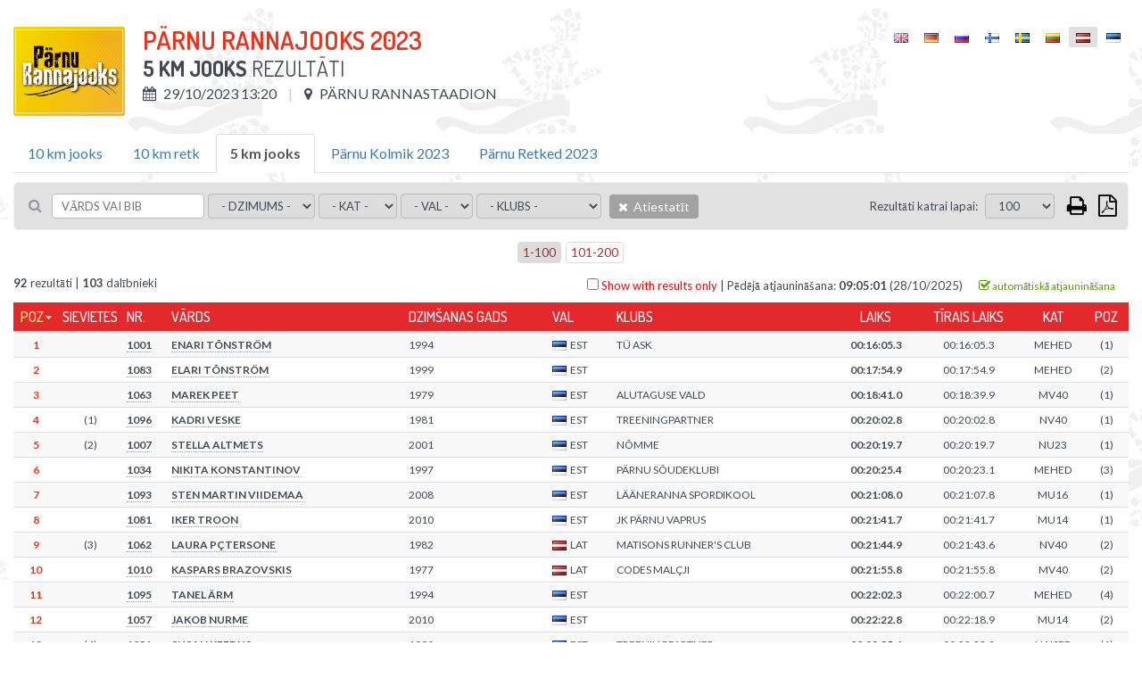

--- FILE ---
content_type: text/html; charset=UTF-8
request_url: https://championchip.ee/lv/results/2472
body_size: 13325
content:
<!DOCTYPE html>
<html lang="lv-LV">
<head>
    
	<meta charset="UTF-8">
	<meta name="viewport" content="width=device-width, initial-scale=1">
    
	<meta name="csrf-param" content="_csrf">
    <meta name="csrf-token" content="OHlaS2xqOUtOHB99XQh9eG9KLxgoMlQPQg1iIEE4FA5wTBcCODoJDQ==">
	
    <link href="/assets/26def55c/css/bootstrap.css?v=1572882551" rel="stylesheet">
<link href="/assets/67bd7991/css/font-awesome.min.css?v=1572882551" rel="stylesheet">
<link href="/css/site.css?v=1574248894" rel="stylesheet" media="screen">
<link href="/css/jquery.scrollbar.css?v=1560839082" rel="stylesheet" media="screen">
<link href="//fonts.googleapis.com/css?family=Roboto+Condensed:400,300,300italic,700,400italic,700italic|Dosis:300,400,500,600,700|Lato:300,400,700" rel="stylesheet">
<link href="/css/flags.css?v=1560839082" rel="stylesheet">
<link href="/css/print.css?v=1560839082" rel="stylesheet" media="print">    
    
    <title></title>
    <link rel="icon" href="/img/favicon.png" type="image/png"/>
	<link rel="shortcut icon" href="/img/favicon.png" type="image/png"/>
	
    
    
    <script src="/js/es6-shim.min.js"></script>
    <script>
    var SCHEME = 'https://';
		var SERVER_IP = '85.222.235.234';
		var HOSTNAME = 'championchip.ee';
		var FB_APP_ID = '160186967809210';
		var DEBUG = false;
	</script>
	
   
</head>
<body class="route-result-results blank ">

<div class="page">
	
	<div id="content">
		<div class="container">
			
			
<div id="result-distance" class="result-distance">
		
		
	
	
	<div class="inner" style="display: none; background-color: #fff;">
				
		<div class="table-container result-page-header">
			<div class="result-competition-info">
				<div class="cell-container logo" v-if="distance.competition.logoUrl">
					<img v-bind:src="distance.competition.logoUrl" />
				</div>
				<div class="cell-container">
					<h1>{{distance.competition.name}}</h1>
					<div class="subtitle">
						<b>{{distance.name}}</b> Rezultāti						<span v-if="distance.description">&nbsp;/ &nbsp;{{distance.description}}</span>
					</div>
					<div class="info upper">

						<div class="info-block wrap" v-if="distance.summary">
							<span v-if="distance.competition.location">
								<i class="fa fa-map-marker"></i> {{distance.competition.location}}
							</span>
							<span v-if="distance.summary && distance.description">
								<i class="fa fa-info-circle"></i> {{ distance.description }}
							</span>
						</div>
						<div class="info-block wrap" v-else>
							<span v-if="distance.start && distance.start.type == 'individual_start'">
								<i class="fa fa-calendar"></i> {{formatDate(distance.competition.datetime, 'd/m/Y H:i')}}
							</span>
							<span v-else>
								<i class="fa fa-calendar"></i> {{formatDate(distance.startgun_datetime, 'd/m/Y H:i')}}
							</span>
							<span v-if="distance.competition.location">
								<i class="fa fa-map-marker"></i> {{distance.competition.location}}
							</span>
							<span v-if="distance.competition.description">
								<i class="fa fa-info"></i> {{distance.competition.description}}
							</span>
						</div>

					</div>

					<div class="print-only pull-right print-timestamp">
						Drukāt laikspiedolu: <span id="print-timestamp"></span>
					</div>

				</div>
			</div>
			<div id="lang-select" class="lang-menu">
				<ul class="language-select"><li ><a href="https://championchip.ee/en/results/2472"><span class="lang-label"><i class="flag eng"></i></span></a></li><li ><a href="https://championchip.ee/de/results/2472"><span class="lang-label"><i class="flag ger"></i></span></a></li><li ><a href="https://championchip.ee/ru/results/2472"><span class="lang-label"><i class="flag rus"></i></span></a></li><li ><a href="https://championchip.ee/fi/results/2472"><span class="lang-label"><i class="flag fin"></i></span></a></li><li ><a href="https://championchip.ee/sv/results/2472"><span class="lang-label"><i class="flag sv"></i></span></a></li><li ><a href="https://championchip.ee/lt/results/2472"><span class="lang-label"><i class="flag lt"></i></span></a></li><li class="active"><span><span class="lang-label"><i class="flag lv"></i></span></span></li><li ><a href="https://championchip.ee/et/results/2472"><span class="lang-label"><i class="flag est"></i></span></a></li></ul>			</div>
		</div>
		 	
		<div class="group-results" style="margin-bottom: 10px;" v-if="distanceOptions.length > 1">
			
			<ul class="nav nav-tabs wrap">
				<li v-for="group_distance in distanceOptions" v-bind:class="{'active' : (distance.id == group_distance.id ? true : false)}" v-if="!group_distance.custom_results && (group_distance.type || group_distance.summary) && (group_distance.public || group_distance.id == distance.id)">
					<a href="#result-filter" aria-controls="distances" role="tab" data-toggle="tab" v-on:click="changeDistance( (loading ? 0 : group_distance.id), competition_id )">{{group_distance.name}}</a>
				</li>
			</ul>
			
		</div>
		
		<div class="results">
			
			<div class="wrap">

					
				<div class="filter">
					
					<div class="filter-left-side wrap">
						<div class="filter-block keyword">
							<i class="fa fa-search"></i>
							<input type="text" v-model="filter_conditions.keyword" placeholder="Vārds vai bib" @keyup="updateSearch()" />
						</div>

						<div class="filter-block" v-if="showGenderFilter">
							<select v-model="filter_conditions.gender" v-on:change="updateFilter()" 2v-if="distance.women_data">
								<option value="">- Dzimums -</option>
								<option value="M">Vīrietis</option>
								<option value="F">Sieviete</option>
								<option disabled>-------</option>
								<option value="TOP 3">TOP 3</option>
								<option value="TOP 6">TOP 6</option>
								<option value="TOP 12">TOP 12</option>
							</select>
						</div>

						<div class="filter-block" v-if="showAgeGroupFilter">
							<select v-model="filter_conditions.age_group" v-on:change="updateFilter()" 2v-if="distance.age_group_data">
								<option value="">- Kat -</option>
								<option v-for="item in filter_options.age_group">{{item}}</option>
								<option disabled>-------</option>
								<option value="TOP 3">TOP 3</option>
								<option value="TOP 6">TOP 6</option>
								<option value="TOP 12">TOP 12</option>
							</select>
						</div>

												<div class="filter-block" v-if="showTeamTypeFilter">
							<select v-model="filter_conditions.team_type" v-on:change="updateFilter()">
								<option value="">- Team category -</option>
								<option v-for="item in filter_options.team_type">{{item}}</option>
								<!--
																<option disabled>x</option>
								<option value="TOP 3">TOP 3</option>
								<option value="TOP 6">TOP 6</option>
								<option value="TOP 12">TOP 12</option>
									-->
														</select>
						</div>

						<div class="filter-block nationality">	
							<select v-model="filter_conditions.nationality" v-on:change="updateFilter()">
								<option value="">- Val -</option>
								<option v-for="item in filter_options.nationality">{{item}}</option>
							</select>
						</div>

						<div class="filter-block living-place">	
							<select v-model="filter_conditions.location" v-on:change="updateFilter()">
								<option value="">- Dzīvesvieta -</option>
								<option v-for="item in filter_options.location">{{item}}</option>
							</select>
						</div>

						<div class="filter-block sportclub">	
							<select v-model="filter_conditions.club" v-on:change="updateFilter()">
								<option value="">- Klubs -</option>
								<option v-for="item in filter_options.club">{{item}}</option>
							</select>
						</div>

						<div class="filter-block reset">	
							<a class="btn btn-default bg-gray hover" v-on:click="resetFilter()">
								<i class="fa fa-times"></i>
								Atiestatīt							</a>
						</div>

						
					</div>
					
					<div class="filter-right-side">
						<div class="filter-block page-size" v-if="showPageSizeSelector">
							&nbsp;&nbsp; <label>Rezultāti katrai lapai:</label>
							<select v-model="filter_conditions.page_size" v-on:change="updateFilter()">
																<option value="100">100</option>
								<option value="500">500</option>
								<option value="0">Visas</option>				
							</select>				

						</div>



						<div class="filter-block action-icons">

							<div class="export-loader"></div>						

							<a href="javascript: void(0);" v-on:click="print()" class="fa fa-print print-icon" title="Drukāt"></a>

							
							<a href="javascript: void(0);" class="fa fa-file-pdf-o export pdf" title="Eksportēt PDF">

								<ul class="list-group">
									<li class="list-group-item" v-on:click="export('pdf', { orientation : 'Portrait' })">
										<i class="fa fa-file-pdf-o"></i>
										Portrets									</li>
									<li class="list-group-item" v-on:click="export('pdf', { orientation : 'Landscape' })">
										<i class="fa fa-file-pdf-o landscape"></i>
										Apvidus									</li>
								</ul>



							</a>
						</div>
					</div>


				</div>



				
				
				<div v-if="showPagination" class="pages pages-top">
					<ul class="pagination">
						<li v-for="nr in pages" v-bind:class="{'active' : page==(nr+1) ? true : false}">
							<a href="javascript: void(0);" v-on:click="setPage(nr+1)">{{nr*page_size+1}}-{{(nr+1)*page_size}}</a>
						</li>
					</ul>
				</div>
				
				<span v-if="results.length > 0 && !distance.summary">
					<div class="summary">
						<div class="pull-left">
							<b>{{filtered_result_count}}</b> rezultāti							|
							<b>{{filtered_count}}</b> dalībnieki																
						</div>
						<div class="pull-right">
							
							<label class="only-with-results-switch">
								<input type="checkbox" @click="toggleOnlyWithResults()" />
								Show with results only							</label>
							
							<span class="separator">|</span>
							
							<span v-if="distance.liveEnabled > 0 && autotrack==1">Rezultāti tiek atjaunināti automātiski.</span>
							
							
							Pēdējā atjaunināšana: <strong>{{formatDate(lastUpdated, 'H:i:s')}}</strong> ({{formatDate(lastUpdated, 'd/m/Y')}})
						
							<span class="auto-track" v-bind:data-on="autotrack" v-on:click="toggleAutotrack">
								<i class="fa fa-check-square-o on"></i>
								<i class="fa fa-square-o off"></i>
								automātiskā atjaunināšana							</span>
							
						</div>
					</div>
				</span>
				
				
						
				<div class="grid-view">
					
					<div id="result-tables">
						
						<div class="print-only">
							<div class="filter-rules">
								 
									<span v-if="filter.id">
										<span class="separator">|</span>
										<span class="upper">ID</span>: <strong>{{filter.id}}</strong>
									</span>
								 
									<span v-if="filter.competition_id">
										<span class="separator">|</span>
										<span class="upper">Sacensību ID</span>: <strong>{{filter.competition_id}}</strong>
									</span>
								 
									<span v-if="filter.category_id">
										<span class="separator">|</span>
										<span class="upper">Kategorijas ID</span>: <strong>{{filter.category_id}}</strong>
									</span>
								 
									<span v-if="filter.summary">
										<span class="separator">|</span>
										<span class="upper">Kopsavilkums</span>: <strong>{{filter.summary}}</strong>
									</span>
								 
									<span v-if="filter.name">
										<span class="separator">|</span>
										<span class="upper">Vārds</span>: <strong>{{filter.name}}</strong>
									</span>
								 
									<span v-if="filter.description">
										<span class="separator">|</span>
										<span class="upper">Apraksts</span>: <strong>{{filter.description}}</strong>
									</span>
								 
									<span v-if="filter.distance">
										<span class="separator">|</span>
										<span class="upper">Distance</span>: <strong>{{filter.distance}}</strong>
									</span>
								 
									<span v-if="filter.duration">
										<span class="separator">|</span>
										<span class="upper">Distances maks. ilgums</span>: <strong>{{filter.duration}}</strong>
									</span>
								 
									<span v-if="filter.type">
										<span class="separator">|</span>
										<span class="upper">Veids:</span>: <strong>{{filter.type}}</strong>
									</span>
								 
									<span v-if="filter.live_status">
										<span class="separator">|</span>
										<span class="upper">Statuss TIEŠRAIDĒ</span>: <strong>{{filter.live_status}}</strong>
									</span>
								 
									<span v-if="filter.dnf_status">
										<span class="separator">|</span>
										<span class="upper">Nefin. statuss</span>: <strong>{{filter.dnf_status}}</strong>
									</span>
								 
									<span v-if="filter.dns_status">
										<span class="separator">|</span>
										<span class="upper">DNS status</span>: <strong>{{filter.dns_status}}</strong>
									</span>
								 
									<span v-if="filter.dq_status">
										<span class="separator">|</span>
										<span class="upper">DQ status</span>: <strong>{{filter.dq_status}}</strong>
									</span>
								 
									<span v-if="filter.disqualified">
										<span class="separator">|</span>
										<span class="upper">Disqualified</span>: <strong>{{filter.disqualified}}</strong>
									</span>
								 
									<span v-if="filter.dq">
										<span class="separator">|</span>
										<span class="upper">DQ</span>: <strong>{{filter.dq}}</strong>
									</span>
								 
									<span v-if="filter.dq_notes">
										<span class="separator">|</span>
										<span class="upper">DQ notes</span>: <strong>{{filter.dq_notes}}</strong>
									</span>
								 
									<span v-if="filter.diploma_id">
										<span class="separator">|</span>
										<span class="upper">Diploma veidne</span>: <strong>{{filter.diploma_id}}</strong>
									</span>
								 
									<span v-if="filter.diploma_status">
										<span class="separator">|</span>
										<span class="upper">Diploma izdrukāšana</span>: <strong>{{filter.diploma_status}}</strong>
									</span>
								 
									<span v-if="filter.video_status">
										<span class="separator">|</span>
										<span class="upper">Video status</span>: <strong>{{filter.video_status}}</strong>
									</span>
								 
									<span v-if="filter.diploma">
										<span class="separator">|</span>
										<span class="upper">Diploms</span>: <strong>{{filter.diploma}}</strong>
									</span>
								 
									<span v-if="filter.location">
										<span class="separator">|</span>
										<span class="upper">Vieta</span>: <strong>{{filter.location}}</strong>
									</span>
								 
									<span v-if="filter.startgun_datetime">
										<span class="separator">|</span>
										<span class="upper">Starta šāviena datums un laiks</span>: <strong>{{filter.startgun_datetime}}</strong>
									</span>
								 
									<span v-if="filter.time_format">
										<span class="separator">|</span>
										<span class="upper">Laika formāts</span>: <strong>{{filter.time_format}}</strong>
									</span>
								 
									<span v-if="filter.time_offset">
										<span class="separator">|</span>
										<span class="upper">Eksportētāja laika nobīde</span>: <strong>{{filter.time_offset}}</strong>
									</span>
								 
									<span v-if="filter.min_split_duration">
										<span class="separator">|</span>
										<span class="upper">Minimālais starpposma veikšanas ilgums</span>: <strong>{{filter.min_split_duration}}</strong>
									</span>
								 
									<span v-if="filter.public">
										<span class="separator">|</span>
										<span class="upper">Publisks</span>: <strong>{{filter.public}}</strong>
									</span>
								 
									<span v-if="filter.results_link">
										<span class="separator">|</span>
										<span class="upper">Saite uz rezultātiem</span>: <strong>{{filter.results_link}}</strong>
									</span>
								 
									<span v-if="filter.created_at">
										<span class="separator">|</span>
										<span class="upper">Izveidots</span>: <strong>{{filter.created_at}}</strong>
									</span>
								 
									<span v-if="filter.updated_at">
										<span class="separator">|</span>
										<span class="upper">Atjaunināts</span>: <strong>{{filter.updated_at}}</strong>
									</span>
								 
									<span v-if="filter.update_live">
										<span class="separator">|</span>
										<span class="upper">Atjaunināt tiešraidi</span>: <strong>{{filter.update_live}}</strong>
									</span>
								 
									<span v-if="filter.women_data">
										<span class="separator">|</span>
										<span class="upper">Women data</span>: <strong>{{filter.women_data}}</strong>
									</span>
								 
									<span v-if="filter.age_group_data">
										<span class="separator">|</span>
										<span class="upper">Age group data</span>: <strong>{{filter.age_group_data}}</strong>
									</span>
								 
									<span v-if="filter.fullname">
										<span class="separator">|</span>
										<span class="upper">Fullname</span>: <strong>{{filter.fullname}}</strong>
									</span>
								 
									<span v-if="filter.firstname">
										<span class="separator">|</span>
										<span class="upper">Vārds</span>: <strong>{{filter.firstname}}</strong>
									</span>
								 
									<span v-if="filter.lastname">
										<span class="separator">|</span>
										<span class="upper">Uzvārds</span>: <strong>{{filter.lastname}}</strong>
									</span>
								 
									<span v-if="filter.gender">
										<span class="separator">|</span>
										<span class="upper">Dzimums</span>: <strong>{{filter.gender}}</strong>
									</span>
								 
									<span v-if="filter.birth_date">
										<span class="separator">|</span>
										<span class="upper">Dzimšanas datums</span>: <strong>{{filter.birth_date}}</strong>
									</span>
								 
									<span v-if="filter.year_of_birth">
										<span class="separator">|</span>
										<span class="upper">Dzimšanas gads</span>: <strong>{{filter.year_of_birth}}</strong>
									</span>
								 
									<span v-if="filter.nationality">
										<span class="separator">|</span>
										<span class="upper">Val</span>: <strong>{{filter.nationality}}</strong>
									</span>
								 
									<span v-if="filter.country">
										<span class="separator">|</span>
										<span class="upper">Valsts</span>: <strong>{{filter.country}}</strong>
									</span>
								 
									<span v-if="filter.city">
										<span class="separator">|</span>
										<span class="upper">Atrašanās vieta</span>: <strong>{{filter.city}}</strong>
									</span>
								 
									<span v-if="filter.place_of_living">
										<span class="separator">|</span>
										<span class="upper">Dzīvesvieta</span>: <strong>{{filter.place_of_living}}</strong>
									</span>
								 
									<span v-if="filter.bib">
										<span class="separator">|</span>
										<span class="upper">Nr.</span>: <strong>{{filter.bib}}</strong>
									</span>
								 
									<span v-if="filter.nr">
										<span class="separator">|</span>
										<span class="upper">Nr.</span>: <strong>{{filter.nr}}</strong>
									</span>
								 
									<span v-if="filter.age_group">
										<span class="separator">|</span>
										<span class="upper">Kat</span>: <strong>{{filter.age_group}}</strong>
									</span>
								 
									<span v-if="filter.club">
										<span class="separator">|</span>
										<span class="upper">Klubs</span>: <strong>{{filter.club}}</strong>
									</span>
								 
									<span v-if="filter.team">
										<span class="separator">|</span>
										<span class="upper">Komanda</span>: <strong>{{filter.team}}</strong>
									</span>
								 
									<span v-if="filter.team_type">
										<span class="separator">|</span>
										<span class="upper">Team type</span>: <strong>{{filter.team_type}}</strong>
									</span>
								 
									<span v-if="filter.team_category">
										<span class="separator">|</span>
										<span class="upper">Team category</span>: <strong>{{filter.team_category}}</strong>
									</span>
								 
									<span v-if="filter.pair">
										<span class="separator">|</span>
										<span class="upper">Pair</span>: <strong>{{filter.pair}}</strong>
									</span>
								 
									<span v-if="filter.chipcode">
										<span class="separator">|</span>
										<span class="upper">Čipa kods</span>: <strong>{{filter.chipcode}}</strong>
									</span>
								 
									<span v-if="filter.time">
										<span class="separator">|</span>
										<span class="upper">Laiks</span>: <strong>{{filter.time}}</strong>
									</span>
								 
									<span v-if="filter.result">
										<span class="separator">|</span>
										<span class="upper">Rezultāts</span>: <strong>{{filter.result}}</strong>
									</span>
								 
									<span v-if="filter.loss">
										<span class="separator">|</span>
										<span class="upper">Zaudējums</span>: <strong>{{filter.loss}}</strong>
									</span>
								 
									<span v-if="filter.net_time">
										<span class="separator">|</span>
										<span class="upper">Tīrais laiks</span>: <strong>{{filter.net_time}}</strong>
									</span>
								 
									<span v-if="filter.last_time">
										<span class="separator">|</span>
										<span class="upper">Pēdējais laiks</span>: <strong>{{filter.last_time}}</strong>
									</span>
								 
									<span v-if="filter.latest">
										<span class="separator">|</span>
										<span class="upper">Nesenie</span>: <strong>{{filter.latest}}</strong>
									</span>
								 
									<span v-if="filter.time_start">
										<span class="separator">|</span>
										<span class="upper">Starta laiks</span>: <strong>{{filter.time_start}}</strong>
									</span>
								 
									<span v-if="filter.time_finish">
										<span class="separator">|</span>
										<span class="upper">Laika beigas</span>: <strong>{{filter.time_finish}}</strong>
									</span>
								 
									<span v-if="filter.pos">
										<span class="separator">|</span>
										<span class="upper">Poz</span>: <strong>{{filter.pos}}</strong>
									</span>
								 
									<span v-if="filter.pos_all">
										<span class="separator">|</span>
										<span class="upper">Poz</span>: <strong>{{filter.pos_all}}</strong>
									</span>
								 
									<span v-if="filter.women">
										<span class="separator">|</span>
										<span class="upper">Sievietes</span>: <strong>{{filter.women}}</strong>
									</span>
								 
									<span v-if="filter.pos_gender">
										<span class="separator">|</span>
										<span class="upper">Sievietes</span>: <strong>{{filter.pos_gender}}</strong>
									</span>
								 
									<span v-if="filter.age_group_pos">
										<span class="separator">|</span>
										<span class="upper">Poz. vecuma grupā</span>: <strong>{{filter.age_group_pos}}</strong>
									</span>
								 
									<span v-if="filter.pos_cat">
										<span class="separator">|</span>
										<span class="upper">Poz. vecuma grupā</span>: <strong>{{filter.pos_cat}}</strong>
									</span>
								 
									<span v-if="filter.laps">
										<span class="separator">|</span>
										<span class="upper">Apļi</span>: <strong>{{filter.laps}}</strong>
									</span>
								 
									<span v-if="filter.time_of_day">
										<span class="separator">|</span>
										<span class="upper">Dienas laiks</span>: <strong>{{filter.time_of_day}}</strong>
									</span>
								 
									<span v-if="filter.last_split">
										<span class="separator">|</span>
										<span class="upper">Pēdējais starpposms</span>: <strong>{{filter.last_split}}</strong>
									</span>
								 
									<span v-if="filter.start_time">
										<span class="separator">|</span>
										<span class="upper">Starta laiks</span>: <strong>{{filter.start_time}}</strong>
									</span>
								 
									<span v-if="filter.split_duration">
										<span class="separator">|</span>
										<span class="upper">Starpposma laiks</span>: <strong>{{filter.split_duration}}</strong>
									</span>
								 
									<span v-if="filter.average_pace">
										<span class="separator">|</span>
										<span class="upper">Vidējais temps</span>: <strong>{{filter.average_pace}}</strong>
									</span>
								 
									<span v-if="filter.average_speed">
										<span class="separator">|</span>
										<span class="upper">Vidējais ātrums</span>: <strong>{{filter.average_speed}}</strong>
									</span>
								 
									<span v-if="filter.pace">
										<span class="separator">|</span>
										<span class="upper">temps</span>: <strong>{{filter.pace}}</strong>
									</span>
								 
									<span v-if="filter.speed">
										<span class="separator">|</span>
										<span class="upper">Ātrums</span>: <strong>{{filter.speed}}</strong>
									</span>
								 
									<span v-if="filter.start">
										<span class="separator">|</span>
										<span class="upper">Starts</span>: <strong>{{filter.start}}</strong>
									</span>
								 
									<span v-if="filter.keyword">
										<span class="separator">|</span>
										<span class="upper">Atslēgvārds</span>: <strong>{{filter.keyword}}</strong>
									</span>
								 
									<span v-if="filter.latest_field">
										<span class="separator">|</span>
										<span class="upper">Latest split</span>: <strong>{{filter.latest_field}}</strong>
									</span>
								 
									<span v-if="filter.latest_time">
										<span class="separator">|</span>
										<span class="upper">Latest time</span>: <strong>{{filter.latest_time}}</strong>
									</span>
								 
									<span v-if="filter.latest_result">
										<span class="separator">|</span>
										<span class="upper">Latest result</span>: <strong>{{filter.latest_result}}</strong>
									</span>
								 
									<span v-if="filter.whole_distance">
										<span class="separator">|</span>
										<span class="upper">Visa dist</span>: <strong>{{filter.whole_distance}}</strong>
									</span>
								 
									<span v-if="filter.extra_distance">
										<span class="separator">|</span>
										<span class="upper">Papildu dist</span>: <strong>{{filter.extra_distance}}</strong>
									</span>
								 
									<span v-if="filter.total_distance">
										<span class="separator">|</span>
										<span class="upper">Kopā dist</span>: <strong>{{filter.total_distance}}</strong>
									</span>
								 
									<span v-if="filter.split_distance">
										<span class="separator">|</span>
										<span class="upper">Starpposma distance</span>: <strong>{{filter.split_distance}}</strong>
									</span>
								 
									<span v-if="filter.splitpoint">
										<span class="separator">|</span>
										<span class="upper">Starpposms</span>: <strong>{{filter.splitpoint}}</strong>
									</span>
								 
									<span v-if="filter.distance_km">
										<span class="separator">|</span>
										<span class="upper">Dist (km)</span>: <strong>{{filter.distance_km}}</strong>
									</span>
								 
									<span v-if="filter.stages">
										<span class="separator">|</span>
										<span class="upper">Posmi</span>: <strong>{{filter.stages}}</strong>
									</span>
								 
									<span v-if="filter.stagesCount">
										<span class="separator">|</span>
										<span class="upper">Posmu skaits</span>: <strong>{{filter.stagesCount}}</strong>
									</span>
								 
									<span v-if="filter.total">
										<span class="separator">|</span>
										<span class="upper">Kopā</span>: <strong>{{filter.total}}</strong>
									</span>
								 
									<span v-if="filter.maxBest">
										<span class="separator">|</span>
										<span class="upper">Labākais</span>: <strong>{{filter.maxBest}}</strong>
									</span>
								 
									<span v-if="filter.extraResult">
										<span class="separator">|</span>
										<span class="upper">Extra result</span>: <strong>{{filter.extraResult}}</strong>
									</span>
								 
									<span v-if="filter.serial">
										<span class="separator">|</span>
										<span class="upper">Seriāls</span>: <strong>{{filter.serial}}</strong>
									</span>
															</div>
						</div>
							
						<div v-if="distance.summary">							
							
<div id="age-groups" v-if="summaryOptions.groupBy == 'ageGroup'" class="screen-only">
	<ul class="nav nav-pills">
		<li role="presentation" :class="[(!filter.age_group2 ? 'active' : '')]">
			<a href="javascript: void(0);" v-on:click="setFilter('age_group2', '')">Visas</a>
		</li>
		<li role="presentation" v-for="ageGroup in filter_options.age_group" :class="[(filter.age_group2 == ageGroup ? 'active' : '')]">
			<a href="javascript: void(0);" v-on:click="setFilter('age_group2', ageGroup)">{{ageGroup}}</a>
		</li>
	</ul>
</div>

<table 
	id="results-summary" 
	class="table table-condensed table-hover table-striped results-summary" 
	:data-group-by="summaryOptions.groupBy"
	:data-rank-by="summaryOptions.rankBy"
	:data-max-best="summaryOptions.maxBestStages | integer"
	:data-all-stages="summaryOptions.allStagesCompleted | integer"
	>
	
	<thead class="auto-snap-content">
		<tr>
			<th class="serial" v-if="filterActive">#</th>
			
			<th class="age-group" data-attr="age_group" v-if="summaryOptions.groupBy == 'ageGroup' && groupKey == 'gender'">
				<a href="javascript: void(0);" v-on:click="setSort('age_group')">
					Kat				</a>
			</th>
			
			<th class="pos-all" data-attr="pos_all">
				<a href="javascript: void(0);" v-on:click="setSort('pos_all')">
					Poz				</a>
			</th>
			<th class="pos-women" data-attr="pos_women" v-if="showPosWomen">
				<a href="javascript: void(0);" v-on:click="setSort('pos_women')">
					Sievietes				</a>
			</th>
			<th class="bib" data-attr="bib" v-if="showBib">
				<a href="javascript: void(0);" v-on:click="setSort('bib')">
					Nr.				</a>
			</th>
			<th class="name" data-attr="lastname">
				<a href="javascript: void(0);" v-on:click="setSort('lastname')">
					Vārds				</a>
			</th>
			<th class="birth-date" data-attr="birth_date">
				<a href="javascript: void(0);" v-on:click="setSort('birth_date')">
					Dzimšanas gads				</a>
			</th>
			<th class="nationality" data-attr="nationality">
				<a href="javascript: void(0);" v-on:click="setSort('nationality')">
					Val				</a>
			</th>
			<th class="club" data-attr="club">
				<a href="javascript: void(0);" v-on:click="setSort('club')">
					Klubs				</a>
			</th>
			<th class="location" data-attr="location">
				<a href="javascript: void(0);" v-on:click="setSort('location')">
					Dzīvesvieta				</a>
			</th>
			
			<th class="stages" data-attr="stages" v-if="showNumStages">
				<a href="javascript: void(0);" v-on:click="setSort('stages')">
					Posmi				</a>
			</th>
						
			<th 
				is="stage-and-pos-th" 
				:stage-label="stage.label ? stage.label : 'E' + ($index+1)" 
				pos-label="Poz" 
				v-for="stage in summaryOptions.enabledStages">
			</th>		
			
            <th class="extra" data-attr="extra" v-if="showExtraResults">
				<a href="javascript: void(0);" v-on:click="setSort('extra')">
					Extra result				</a>
			</th>
            				
			<th class="total" data-attr="totalWithExtra">
				<a href="javascript: void(0);" v-on:click="setSort('totalWithExtra')">
					Kopā				</a>
			</th>
            
			<th class="max-best" data-attr="maxBestWithExtra" v-if="summaryOptions.maxBestStages">
				<a href="javascript: void(0);" v-on:click="setSort('maxBestWithExtra')">
					Labākais {{summaryOptions.maxBestStages}}
				</a>
			</th>
			
			<th class="age-group" data-attr="age_group" v-if="summaryOptions.groupBy != 'ageGroup'">
				<a href="javascript: void(0);" v-on:click="setSort('age_group')">
					Kat				</a>
			</th>
			<th class="pos-cat" data-attr="pos_cat">
				<a href="javascript: void(0);" v-on:click="setSort('pos_cat')">
					Poz				</a>
			</th>
			
		</tr>
	</thead>
	
	<tbody v-for="resultGroup in results | groupSummary | filter | sort sortKey sortOrder | limit | clear" >
		
		<tr class="group-title default" v-if="showSummaryGroupTitleDefault">
			
			<th colspan="30">
				
				<h3 v-if="ageGroupSummary || overallSummary">
					{{ resultGroup.title }}
					<em v-if="resultGroup.description"> ({{resultGroup.description}})</em>
				</h3>
                	
			</th>
												
		</tr>
        
        <tr class="group-title team" v-if="showSummaryGroupTitleTotals">
				
			<td class="serial" v-if="filterActive"></td>
			
			<td class="age-group" data-attr="age_group" v-if="summaryOptions.groupBy == 'ageGroup' && groupKey == 'gender'"></td>
			
			<td class="pos-all" data-attr="pos_all">
                <div class="wrap-pos" v-if="showSummaryGroupPosition"><span>{{$index+1}}. <!--raimo muutis 24.07.2020{{resultGroup.groupPosition}}.--></span></div>
            </td>
            
			<td class="pos-women" data-attr="pos_women" v-if="showPosWomen"></td>
			

			<td class="bib" data-attr="bib" v-if="showBib">
					<div class="absolute-wrap wrap-title"><span>{{ resultGroup.title }}</span></div> 
			</td>
            
			<td class="name" data-attr="fullname">
					<div class="absolute-wrap wrap-title" v-if="!showBib"><span>{{ resultGroup.title }}</span></div>               
			</td>
				
            
			<td class="birth-date" data-attr="birth_date"></td>
			<td class="nationality" data-attr="nationality"></td>
			<td class="club" data-attr="club"></td>
			<td class="location" data-attr="location"></td>			
			<td class="stages" data-attr="stages" v-if="showNumStages"></td>
						
			<td 
				is="stage-and-pos-td" 
				:result-value="resultGroup.stageTotals[stage.id] | formatSummaryResult" 
				:pos-value="" 
				v-for="stage in summaryOptions.enabledStages">
			</td>					
			
            <td class="extra" data-attr="extra" v-if="showExtraResults">
                <span v-if="resultGroup.extra && resultGroup.extra != 0">
                    {{resultGroup.extra > 0 ? '+ ' : '- '}}{{ (resultGroup.extra < 0 ? resultGroup.extra*-1 : resultGroup.extra) | formatSummaryResult}}
                </span>
            </td>
            
			<td class="total" data-attr="totalWithExtra">
                {{resultGroup.totalWithExtra | formatSummaryResult}}
            </td>
            
			<td class="max-best" data-attr="maxBestWithExtra" v-if="summaryOptions.maxBestStages">
                {{resultGroup.maxBestWithExtra | formatSummaryResult}}
            </td>
		
			<td class="age-group" data-attr="age_group" v-if="summaryOptions.groupBy != 'ageGroup'">
                <span v-if="showGroupType && resultGroup.groupType">
                    {{resultGroup.groupType}}
                </span>
            </td>
			<td class="pos-cat" data-attr="pos_cat">
                <span v-if="showGroupType && resultGroup.groupType && resultGroup.groupTypePosition">
                    ({{resultGroup.groupTypePosition}})
                </span>
            </td>
		</tr>
		
		<tr v-for="row in resultGroup.results" :data-participation-id="row.id" :data-pos="row.pos_all" v-if="row.pos_all > 0 || !groupKey">
				
			<td class="serial" v-if="filterActive">{{$index+1}})</td>
			
			<td class="age-group" data-attr="age_group" v-if="summaryOptions.groupBy == 'ageGroup' && groupKey == 'gender'">{{row.age_group}}</td>
			
			<td class="pos-all red" data-attr="pos_all">{{row.pos_all}}</td>
			<td class="pos-women" data-attr="pos_women" v-if="showPosWomen">
                {{ (row.overall_pos_women ? '(' + row.overall_pos_women + ')' : '') }}
            </td>
			<td class="bib" data-attr="bib" v-if="showBib">{{row.bib}}</td>
			<td class="name" data-attr="fullname">{{row.fullname}}</td>
			<td class="birth-date" data-attr="birth_date">{{row.birth_date}}</td>
			<td class="nationality" data-attr="nationality">
				<i :class="'flag ' + row.nationality | lowercase"></i>{{row.nationality}}
			</td>
			<td class="club" data-attr="club">{{row.club}}</td>
			<td class="location" data-attr="location">{{row.location}}</td>
			
			<td class="stages" data-attr="stages" v-if="showNumStages">{{row.stagesStarted}}</td>
						
			<td 
				is="stage-and-pos-td" 
				:result-value="row.stages[stage.id].resultValue | formatSummaryResult" 
				:pos-value="row.stages[stage.id].overall_pos_all | integer" 
				v-for="stage in summaryOptions.enabledStages">
			</td>					
			
            <td class="extra" data-attr="extra" v-if="showExtraResults">
                <span v-if="row.extra && row.extra != 0">
                    {{row.extra > 0 ? '+ ' : '- '}}{{ (row.extra < 0 ? row.extra*-1 : row.extra) | formatSummaryResult}}
                </span>
            </td>
            
			<td class="total" data-attr="totalWithExtra">{{row.totalWithExtra | formatSummaryResult}}</td>
			<td class="max-best" data-attr="maxBestWithExtra" v-if="summaryOptions.maxBestStages">{{row.maxBestWithExtra | formatSummaryResult}}</td>
		
			<td class="age-group" data-attr="age_group" v-if="summaryOptions.groupBy != 'ageGroup'">{{row.age_group}}</td>
			<td class="pos-cat" data-attr="pos_cat">{{(row.overall_pos_cat ? '(' + row.overall_pos_cat + ')' : '')}}</td>
		</tr>
	</tbody>				
</table>						</div>
						<div v-else>
						
							<div v-if="distance.type == 'splitpoints' || distance.type == 'laps' || distance.type == 'triathlon'">
								
<table id="results-default" class="table table-condensed table-hover table-striped" :data-type="distance.type">
	
	<thead class="auto-snap-content">
		<tr>
			<th class="serial" v-if="showSerial">#</th>
			<th class="pos" data-attr="pos_all"><a href="javascript: void(0);" v-on:click="setSort('pos_all')">Poz</a></th>
			<th class="pos-women" data-attr="pos_women" v-if="showPosWomen">
                <a href="javascript: void(0);" v-on:click="setSort('pos_women')">Sievietes</a>
            </th>
			<th class="bib" data-attr="bib"><a href="javascript: void(0);" v-on:click="setSort('bib')">Nr.</a></th>
			<th class="name" data-attr="lastname"><a href="javascript: void(0);" v-on:click="setSort('lastname')">Vārds</a></th>
			<th class="birth-date" data-attr="birth_date"><a href="javascript: void(0);" v-on:click="setSort('birth_date')">Dzimšanas gads</a></th>
			<th class="nationality" data-attr="nationality"><a href="javascript: void(0);" v-on:click="setSort('nationality')">Val</a></th>
			<th class="location" data-attr="location"><a href="javascript: void(0);" v-on:click="setSort('location')">Dzīvesvieta</a></th>
			<th class="club" data-attr="club"><a href="javascript: void(0);" v-on:click="setSort('club')">Klubs</a></th>
			
			<th class="laps" data-attr="lap" v-if="showLaps">
				<a href="javascript: void(0);" v-on:click="setSort('lap')">Apļi</a>
			</th>			
			<th class="last-time time-cell" data-attr="resultMs" v-if="showLatestTime">
				<a href="javascript: void(0);" v-on:click="setSort('resultMs')">Pēdējais laiks</a>
			</th>			
			<th class="distance" data-attr="distance" v-if="showDistance">
				<a href="javascript: void(0);" v-on:click="setSort('distance')">Distance</a>
			</th>
			
			<th 
            v-for="fieldData in visibleSplitFields"
            colspan="2" 
            class="duration time-cell" 
            :data-attr="fieldData.field + '_duration'" >
                
				    <a href="javascript: void(0);" v-on:click="setSort(fieldData.field + '_duration')">{{fieldData.name}}</a>
			</th>
						
			<th class="time time-cell" data-attr="resultMs"><a href="javascript: void(0);" v-on:click="setSort('resultMs')">Laiks</a></th>
			<th class="loss time-cell" data-attr="lossMs"><a href="javascript: void(0);" v-on:click="setSort('lossMs')">Zaudējums</a></th>
			<th class="net-time time-cell" data-attr="netResultMs" v-if="distance.start && distance.start.type=='start'"><a href="javascript: void(0);" v-on:click="setSort('netResultMs')">Tīrais laiks</a></th>
			<th class="age-group" data-attr="age_group" v-if="distance.age_group_data"><a href="javascript: void(0);" v-on:click="setSort('age_group')">Kat</a></th>
			<th class="pos-cat" data-attr="pos_cat" v-if="distance.age_group_data"><a href="javascript: void(0);" v-on:click="setSort('pos_cat')">Poz</a></th>
			<th class="diploma-download" v-if="distance.diploma_status > 0">Diploms</th>
		
            <th class="video" v-if="showVideo">
                Video            </th>
            
        </tr>
	</thead>
	
	<tbody v-for="resultGroup in results | group | filter | sort sortKey sortOrder | limit | clear" >
		
		<tr class="group-title" v-if="resultGroup.showTitle">
			<th colspan="30">
				<h3>{{ resultGroup.title }}</h3>	
				<span class="description">
				<b>{{resultGroup.resultCount}}</b> rezultāti				|
				<b>{{resultGroup.filterCount}}</b> dalībnieki				</span>	
			</th>									
		</tr>
		
		<tr v-for="item in resultGroup.results" :data-participation-id="item.id" 2v-if="item.pos_all > 0 || !groupKey">
        
			<td class="serial" v-if="showSerial">{{((page-1)*page_size)+$index+1}})</td>
			<td class="pos red" data-attr="pos_all">

				<span v-if="item.disqualified == 1">
					<span class="dnf" v-if="distance.dq_status == 1">DQ<em>{{item.dq_notes}}</em></span>
				</span>
				
				<span v-else>
					<span v-if="item.pos_all > 0">{{item.pos_all}}</span>
					<span v-else>
						<span v-if="distance.dnf_status == 1 && item.fieldIndex > 0" class="dnf">DNF</span>
						<span v-else>
							<span v-if="distance.dns_status == 1 && !item.latest_field" class="dnf">DNS</span>
						</span>
					</span>
				</span>
				
			</td>
			<td class="pos-women" data-attr="pos_women" v-if="showPosWomen">
                {{ item.pos_women ? '(' + item.pos_women + ')' : '' }}
            </td>
			<td class="bib" data-attr="bib">
				<a href="javascript:void(0);" @click="loadParticipantInfo(item.id)">{{item.bib}}</a>
			</td>
			<td class="name" data-attr="fullname">
				<a href="javascript:void(0);" @click="loadParticipantInfo(item.id)">{{item.fullname}}</a>
			</td>
			<td class="birth-date" data-attr="birth_date">{{item.birth_date}}</td>
			<td class="nationality" data-attr="nationality">
				<i :class="'flag ' + item.nationality | lowercase"></i>{{item.nationality}}
			</td>
			
			<td class="location" data-attr="location">{{item.location}}</td>
			
			<td class="club" data-attr="club">
				<span>{{item.club}}</span>
			</td>
			
			<td class="laps" data-attr="lap" v-if="showLaps">{{item.lap}}</td>
			<td class="last-time time-cell" data-attr="resultMs" v-if="showLatestTime">{{item.latest_time}}</td>
			<td class="distance" data-attr="distance" v-if="showDistance">{{distanceFormat(item.current_distance, 3, 'km')}}</td>
			
			<td 
				is="duration-and-pos-td" 
				:duration="item[fieldData.field + '_duration']" 
				:position="item[fieldData.field + '_position'] | integer" 
				v-for="fieldData in visibleSplitFields">
			</td>	
			
			<td class="time time-cell" data-attr="resultMs">{{item.result}}</td>
			<td class="loss time-cell" data-attr="lossMs">{{item.loss_filter}}</td>
			<td class="net-time time-cell" data-attr="netResultMs" v-if="distance.start && distance.start.type=='start'">{{item.net_time}}</td>								
			<td class="age-group" data-attr="age_group" v-if="distance.age_group_data">
				<span>{{item.age_group}}</span>
			</td>
			
            <td class="pos-cat" data-attr="pos_cat" v-if="distance.age_group_data">{{ item.age_group && item.pos_cat ? '(' + item.pos_cat + ')' : '' }}</td>	
			
            <td class="diploma-download" v-if="distance.diploma_status > 0">
				<div v-if="item.pos_all">
					<a class="diploma-pdf" :href="'https://championchip.ee/lv/diploma/pdf/' + item.id" target="_blank" title="Lejuplādēt PDF datni">
						<i class="fa fa-file-pdf-o"></i>
					</a>
					<a class="diploma-image fb-scrape" 
						:href="'https://championchip.ee/lv/diploma/view/' + item.id" target="_blank" title="Skatīt">
						<i class="fa fa-file-picture-o"></i>
					</a>
				</div>
			</td>	
            
            <td class="video" v-if="showVideo">
                <a @click="loadParticipantInfo(item.id, 'video')" href="javascript: void(0)" v-if="item.pos_all > 0">
                    <i class="fa fa-youtube-play icon-video"></i>
                </a>
            </td>
            						
		</tr>
	</tbody>				
</table>							</div>
							
							<div v-if="distance.type == 'jogging'">
								<table id="results-jogging" class="table table-condensed table-hover table-striped" v-bind:data-type="distance.type">
	
	<thead class="auto-snap-content">
		<tr>
			<th class="serial">#</th>
			<th class="bib" data-attr="bib"><a href="javascript: void(0);" v-on:click="setSort('bib')">Nr.</a></th>
			<th class="name" data-attr="lastname"><a href="javascript: void(0);" v-on:click="setSort('lastname')">Vārds</a></th>
			<th class="birth-date" data-attr="birth_date"><a href="javascript: void(0);" v-on:click="setSort('birth_date')">Dzimšanas gads</a></th>
			<th class="nationality" data-attr="nationality"><a href="javascript: void(0);" v-on:click="setSort('nationality')">Val</a></th>
			<th class="location" data-attr="location"><a href="javascript: void(0);" v-on:click="setSort('location')">Dzīvesvieta</a></th>
			<th class="club" data-attr="club"><a href="javascript: void(0);" v-on:click="setSort('club')">Klubs</a></th>
			<th class="start" data-attr="startMs"><a href="javascript: void(0);" v-on:click="setSort('startMs')">Starta laiks</a></th>
			<th class="finish" data-attr="finishMs"><a href="javascript: void(0);" v-on:click="setSort('finishMs')">Laika beigas</a></th>
			<th class="time" data-attr="resultMs"><a href="javascript: void(0);" v-on:click="setSort('resultMs')">Laiks</a></th>
			<th class="age-group" data-attr="age_group"><a href="javascript: void(0);" v-on:click="setSort('age_group')">Kat</a></th>
			<th class="diploma-download" v-if="distance.diploma_status > 0">Diploms</th>
		
            <th class="video" v-if="showVideo">
                Video            </th>
            
        </tr>
	</thead>
	
	<tbody v-for="resultGroup in results | group | filter | sort sortKey sortOrder | limit | clear">
		
		<tr class="group-title" v-if="resultGroup.showTitle">
			<th colspan="30">
				<h3>{{ resultGroup.title }}</h3>	
				<span class="description">
				<b>{{resultGroup.resultCount}}</b> rezultāti				|
				<b>{{resultGroup.filterCount}}</b> dalībnieki				</span>	
			</th>									
		</tr>
		
		<tr v-for="item in resultGroup.results" v-bind:data-participation-id="item.id">
			<td class="serial">{{((page-1)*page_size)+$index+1}})</td>
			<td class="bib" data-attr="bib">
				<a href="javascript:void(0);" v-on:click="loadParticipantInfo(item.id)">{{item.bib}}</a>
			</td>
			<td class="name" data-attr="fullname">
				<a href="javascript:void(0);" v-on:click="loadParticipantInfo(item.id)">{{item.fullname}}</a>
			</td>
			<td class="birth-date" data-attr="birth_date">{{item.birth_date}}</td>
			<td class="nationality" data-attr="nationality">
				<i v-bind:class="'flag ' + item.nationality | lowercase"></i>{{item.nationality}}
			</td>
			<td class="location" data-attr="location">{{item.location}}</td>
			<td class="club" data-attr="club">
				<span>{{item.club}}</span>
			</td>
			<td class="start" data-attr="startMs">{{item.time_start}}</td>
			<td class="finish" data-attr="finishMs">{{item.time_finish}}</td>
			<td class="time" data-attr="resultMs">{{item.result}}</td>
			<td class="age-group" data-attr="age_group">
				<span>{{item.age_group}}</span>
			</td>
			<td class="diploma-download" v-if="distance.diploma_status > 0">
				<div v-if="item.pos_all">
					<a class="diploma-pdf" v-bind:href="'https://championchip.ee/lv/diploma/pdf/' + item.id" target="_blank" title="Lejuplādēt PDF datni">
						<i class="fa fa-file-pdf-o"></i>
					</a>
					<a class="diploma-image fb-scrape" 
						v-bind:href="'https://championchip.ee/lv/diploma/view/' + item.id" target="_blank" title="Skatīt">
						<i class="fa fa-file-picture-o"></i>
					</a>
				</div>
			</td>
            
            <td class="video" v-if="showVideo">
                <a @click="loadParticipantInfo(item.id, 'video')" href="javascript: void(0)" v-if="item.pos_all > 0">
                    <i class="fa fa-youtube-play icon-video"></i>
                </a>
            </td>
            							
		</tr>
	</tbody>				
</table>							</div>	
							
							<div v-if="distance.type == 'laps_per_time'">
								<table id="results-default" class="table table-condensed table-hover table-striped" v-bind:data-type="distance.type">

	<thead class="auto-snap-content">
		<tr>
			<th class="serial" v-if="filterActive">#</th>
			<th class="pos" data-attr="pos_all"><a href="javascript: void(0);" v-on:click="setSort('pos_all')">Poz</a></th>
			<th class="pos-women" data-attr="pos_women" v-if="showPosWomen">
                <a href="javascript: void(0);" v-on:click="setSort('pos_women')">Sievietes</a>
            </th>
			<th class="bib" data-attr="bib"><a href="javascript: void(0);" v-on:click="setSort('bib')">Nr.</a></th>
			<th class="name" data-attr="lastname"><a href="javascript: void(0);" v-on:click="setSort('lastname')">Vārds</a></th>
			<th class="birth-date" data-attr="birth_date"><a href="javascript: void(0);" v-on:click="setSort('birth_date')">Dzimšanas gads</a></th>
			<th class="nationality" data-attr="nationality"><a href="javascript: void(0);" v-on:click="setSort('nationality')">Val</a></th>
			<th class="location" data-attr="location"><a href="javascript: void(0);" v-on:click="setSort('location')">Dzīvesvieta</a></th>
			<th class="club" data-attr="club"><a href="javascript: void(0);" v-on:click="setSort('club')">Klubs</a></th>
			<th class="age-group" data-attr="age_group" v-if="distance.age_group_data"><a href="javascript: void(0);" v-on:click="setSort('age_group')">Kat</a></th>
			<th class="pos-cat" data-attr="pos_cat" v-if="distance.age_group_data"><a href="javascript: void(0);" v-on:click="setSort('pos_cat')">Poz</a></th>
			<th class="laps" data-attr="lap"><a href="javascript: void(0);" v-on:click="setSort('lap')">Apļi</a></th>
			<th class="distance" data-attr="distance"><a href="javascript: void(0);" v-on:click="setSort('distance')">Distance</a></th>
			<th class="extra-distance" data-attr="extra_distance"><a href="javascript: void(0);" v-on:click="setSort('extra_distance')">Papildu dist</a></th>
			<th class="total-distance" data-attr="total_distance"><a href="javascript: void(0);" v-on:click="setSort('total_distance')">Kopā dist (km)</a></th>
			<th class="last-time time-cell" data-attr="resultMs"><a href="javascript: void(0);" v-on:click="setSort('resultMs')">Pēdējais laiks</a></th>
			
			<th class="loss-lap" data-attr="loss_lap"><a href="javascript: void(0);" v-on:click="setSort('loss_lap')">Zaudējums (Apļi)</a></th>
			<th class="loss-distance" data-attr="loss_distance"><a href="javascript: void(0);" v-on:click="setSort('loss_distance')">Zaudējums (km)</a></th>
			
			<th class="diploma-download" v-if="distance.diploma_status > 0">Diploms</th>
		
            <th class="video" v-if="showVideo">
                Video            </th>
            
        </tr>
	</thead>
	
	<tbody v-for="resultGroup in results | group | filter | sort sortKey sortOrder | limit | clear">
		
		<tr class="group-title" v-if="resultGroup.showTitle">
			<th colspan="30">
				<h3>{{ resultGroup.title }}</h3>	
				<span class="description">
				<b>{{resultGroup.resultCount}}</b> rezultāti				|
				<b>{{resultGroup.filterCount}}</b> dalībnieki				</span>	
			</th>									
		</tr>
		
		<tr v-for="item in resultGroup.results" v-bind:data-participation-id="item.id">
			<td class="serial" v-if="filterActive">{{((page-1)*page_size)+$index+1}})</td>
			<td class="pos red" data-attr="pos_all">
				
				<span v-if="item.disqualified == 1">
					<span class="dnf" v-if="distance.dq_status == 1">DQ<em>{{item.dq_notes}}</em></span>
				</span>
				
				<span v-else>
					<span v-if="item.pos_all > 0">{{item.pos_all}}</span>
					<span v-else>
						<span v-if="distance.dnf_status == 1 && item.fieldIndex > 0" class="dnf">DNF</span>
						<span v-else>
							<span v-if="distance.dns_status == 1 && !item.latest_field" class="dnf">DNS</span>
						</span>
					</span>
				</span>
			
			</td>
			<td class="pos-women" data-attr="pos_women" v-if="showPosWomen">
                {{ item.pos_women ? '(' + item.pos_women + ')' : '' }}
            </td>
			<td class="bib" data-attr="bib">
				<a href="javascript:void(0);" v-on:click="loadParticipantInfo(item.id)">{{item.bib}}</a>
			</td>
			<td class="name" data-attr="fullname">
				<a href="javascript:void(0);" v-on:click="loadParticipantInfo(item.id)">{{item.fullname}}</a>
			</td>
			<td class="birth-date" data-attr="birth_date">{{item.birth_date}}</td>
			<td class="nationality" data-attr="nationality">
				<i v-bind:class="'flag ' + item.nationality | lowercase"></i>{{item.nationality}}
			</td>
			<td class="location" data-attr="location">{{item.location}}</td>
			<td class="club" data-attr="club">
				<span>{{item.club}}</span>
			</td>
			
			<td class="age-group" data-attr="age_group" v-if="distance.age_group_data">
				<span>{{item.age_group}}</span>
			</td>
			<td class="pos-cat" data-attr="pos_cat" v-if="distance.age_group_data">{{ item.pos_cat ? '(' + item.pos_cat + ')' : '' }}</td>
			
			<td class="laps" data-attr="lap">{{item.lap}}</td>
			<td class="distance" data-attr="distance">{{distanceFormat(item.distance, 3)}}</td>
			<td class="extra-distance" data-attr="extra_distance">{{item.extra_distance > 0 ? distanceFormat(item.extra_distance, 3) : ''}}</td>
			<td class="total-distance" data-attr="total_distance">{{distanceFormat(item.total_distance, 3)}}</td>
			<td class="last-time time-cell" data-attr="resultMs">{{item.result}}</td>
			
			<td class="loss-lap" data-attr="loss_lap">{{ item.loss_lap > 0 ? item.loss_lap : '' }}</td>
			<td class="loss-distance" data-attr="loss_distance">{{ item.loss_distance > 0 ? distanceFormat(item.loss_distance, 3) : '' }}</td>
			
			<td class="diploma-download" v-if="distance.diploma_status > 0">
				<div v-if="item.pos_all">
					<a class="diploma-pdf" v-bind:href="'https://championchip.ee/lv/diploma/pdf/' + item.id" target="_blank" title="Lejuplādēt PDF datni">
						<i class="fa fa-file-pdf-o"></i>
					</a>
					<a class="diploma-image fb-scrape" 
						v-bind:href="'https://championchip.ee/lv/diploma/view/' + item.id" target="_blank" title="Skatīt">
						<i class="fa fa-file-picture-o"></i>
					</a>
				</div>
			</td>
            
            <td class="video" v-if="showVideo">
                <a @click="loadParticipantInfo(item.id, 'video')" href="javascript: void(0)" v-if="item.pos_all > 0">
                    <i class="fa fa-youtube-play icon-video"></i>
                </a>
            </td>
            
		</tr>
	</tbody>				
</table>							</div>
							
						</div>	
						
					</div>
					
				</div>
				
				<div v-if="distance.id > 0 && !loading && results.length == 0">
					Vēl nav rezultātu				</div>
				
				<div v-if="showPagination" class="pages">
					<ul class="pagination">
						<li v-for="nr in pages" v-bind:class="{'active' : page==(nr+1) ? true : false}">
							<a href="javascript: void(0);" v-on:click="setPage(nr+1)" onclick="$('body').animate({scrollTop : 0}, 1000);">{{nr*page_size+1}}-{{(nr+1)*page_size}}</a>
						</li>
					</ul>
				</div>
			
			</div>
				
		</div>
						
		
	</div>
	
</div>


<div id="participant-modal" class="modal fade" role="dialog">
	
	<div class="modal-dialog" v-if="participant.id">
	
		<!-- Modal content-->
		<div class="modal-content">
			<div class="modal-header">
				<button type="button" class="close" data-dismiss="modal">&times;</button>
				<h1 class="modal-title">
					{{participant.fullname}}, NR. {{participant.bib}}
									</h1>
				
				<div class="last-updated">
					Pēdējā atjaunināšana: <b>{{formatDate(lastUpdated, 'H:i:s')}}</b> ({{formatDate(lastUpdated, 'd/m/Y')}})
				</div>
				
			</div>
			<div class="modal-body">
                
                <div class="wrap">
                
                    <ul class="nav nav-tabs" v-if="enabledTabsCount > 1">
                        
                        <li :class="{ active : (activeTab == 'details') }" v-if="enabledTabs.details">
        					<a href="javascript: void(0)" @click="showTab('details')">
                                <i class="fa fa-info-circle icon-details"></i>
                                Details                            </a>
        				</li>
                        
                        <li :class="{ active : activeTab == 'video' }" v-if="enabledTabs.video">
        					<a href="javascript: void(0)" @click="showTab('video')">
                                <i class="fa fa-youtube-play icon-video"></i>
                                Video                            </a>
        				</li>
                        
        			</ul>
                    
    				<div v-show="activeTab == 'details'" v-if="enabledTabs.details">
                        <div class="participant-details">
    <div class="summary">
		
		<div class="scrolling-table">	
			<table class="table table-condensed table-striped">
				<thead>
					<tr>
						<th data-attr="bib">Nr.</th>	
						<th data-attr="pos_all" v-if="showPos">Poz</th>
						<th data-attr="pos_women" v-if="showPosWomen">Sievietes</th>	
						<th data-attr="birth_date">Dzimšanas gads</th>			
						<th data-attr="age_group" v-if="showCat">Kat</th>
						<th data-attr="pos_cat" v-if="showPosCat">Poz/Kat</th>
						<th data-attr="nationality">Val</th>	
						<th data-attr="location">Dzīvesvieta</th>										
						<th data-attr="club">Klubs</th>								
					</tr>
				</thead>
				<tbody>
					<tr>
						<td data-attr="bib">{{ participant.bib }}</td>
						<td data-attr="pos_all" v-if="showPos"><strong>{{ participant.pos_all }}</strong></td>
						<td data-attr="pos_women" v-if="showPosWomen">{{ participant.pos_women ? '(' + participant.pos_women + ')' : '' }}</td>
						<td data-attr="birth_date">{{ participant.birth_date }}</td>
						<td data-attr="age_group" v-if="showCat">{{ participant.age_group }}</td>
						<td data-attr="pos_cat" v-if="showPosCat">{{ participant.pos_cat ? '(' + participant.pos_cat + ')' : '' }}</td>
						<td data-attr="nationality">{{ participant.nationality }}</td>
						<td data-attr="location">{{ participant.location }}</td>
						<td data-attr="club">{{ participant.club }}</td>
					</tr>
				</tbody>
			</table>
		</div>
		
		<div class="scrolling-table">
			<table class="table table-condensed table-striped">
				<thead>
					<tr>
						<th data-attr="startgun">Starts</th>	
						<th data-attr="last_split">Pēdējais starpposms</th>						
						<th data-attr="result">Laiks</th>										
						<th data-attr="loss" v-if="showLoss">Zaudējums</th>
						<th data-attr="time_of_day">Dienas laiks</th>		
						<th data-attr="distance">Distance</th>	
						<th data-attr="extra_distance" v-if="showExtraDistance">Papildu dist</th>		
						<th data-attr="total_distance" v-if="showTotalDistance">Kopā dist</th>							
						<th data-attr="average_pace">Vidējais temps</th>							
						<th data-attr="average_speed">Vidējais ātrums</th>								
					</tr>
				</thead> 
				<tbody>
					<tr>
						<td data-attr="startgun">{{formatTime(getStartgun(participant))}}</td>
						<td data-attr="last_split"><strong>{{fields[latestTime.field] ? fields[latestTime.field].fullname : ''}}</strong></td>
						<td data-attr="result"><strong>{{formatTime(latestTime.result)}}</strong></td>
						<td data-attr="loss" v-if="showLoss">{{latestTime.pos_all != 1 ? formatTime(latestTime.loss) : ''}}</td>
						<td data-attr="time_of_day">{{formatTime(latestTime.time, true)}}</td>
						<td data-attr="distance">{{formatDistance(getDistance(latestTime.field), 'km')}}</td>
						<td data-attr="extra_distance" v-if="showExtraDistance">{{formatDistance(participant.extra_distance, 'km')}}</td>
						<td data-attr="total_distance" v-if="showTotalDistance">
							<strong>{{formatDistance(participant.total_distance, 'km')}}</strong>
						</td>
						<td data-attr="average_pace">{{latestTime.average_pace ? latestTime.average_pace + ' min/km' : ''}}</td>
						<td data-attr="average_speed">{{latestTime.average_speed ? latestTime.average_speed + ' km/h' : ''}}</td>
					</tr>
				</tbody>
			</table>
		</div>
	</div>
	
	<div class="split-times">
		<div class="scrolling-table">
			<table class="table table-condensed table-striped">
				<thead>
					<th data-attr="split">Starpposms</th>
					<th data-attr="distance">Distance</th>
					<th data-attr="pos_all" v-if="showPos">Poz</th>
					<th data-attr="result">Laiks</th>
					<th data-attr="loss" v-if="showLoss">Zaudējums</th>
					<th data-attr="time_of_day">Dienas laiks</th>
					<th data-attr="split_duration">Starpposma laiks</th>
					<th data-attr="pace">min/km</th>
					<th data-attr="speed">km/h</th>
				</thead>
				<tbody>
					<tr v-for="item in splitTimes" :data-field-type="fields[item.field].type" v-if="fields[item.field].visible">
						<td data-attr="split"><b>{{fields[item.field] ? fields[item.field].fullname : ''}}</b></td>
						<td data-attr="distance"><span>{{formatDistance(item.total_distance, 'km')}}</span></td>
						<td data-attr="pos_all" v-if="showPos"><span>{{item.pos_all}}</span></td>
						<td data-attr="result"><b>{{formatTime(item.result)}}</b></td>
						<td data-attr="loss" v-if="showLoss"><span>{{item.pos_all != 1 ? formatTime(item.loss) : ''}}</span></td>
						<td data-attr="time_of_day"><span>{{formatTime(item.time, true)}}</span></td>
						<td data-attr="split_duration"><span>{{formatTime(item.split_duration)}}</span></td>
						<td data-attr="pace"><span>{{item.pace}}</span></td>
						<td data-attr="speed"><span>{{item.speed}}</span></td>
					</tr>
				</tbody>
			</table>
		</div>
	</div>
</div>                    </div>
                    	
                    <div v-show="activeTab == 'video'" v-if="enabledTabs.video">
                        <div class="participant-video">

    <div v-if="video.status == 1">
                 
        <video width="100%" height="432" controls>
            <source :src="video.url" type="video/mp4">
            Your browser does not support the video tag.
        </video> 
    
        <div class="video-title">
            
            {{video.title}}
            
                    
        </div>        
            
    </div>
    
    <span v-if="video.status == 0" class="video-not-found">
        Video not found for this participant    </span>
    
</div>                    </div>	
                    
                </div>			
				
			</div>
			<div class="modal-footer">
				
				<div class="pull-left" v-if="showSocialIcons">
					<div class="social-icons inline" v-if="activeTab == 'details'">
						
	<a class="facebook fb-share" 
        :href="'https://championchip.ee/lv/results/' + distance.id + '/' + participant.id">
		<i class="fa fa-facebook"></i><br />Dalīties	</a>
    
	<a class="twitter tw-share" 
		:data-text="distance.name + ', ' + distance.competition.name + '\n' + participant.name + (distance.type != 'jogging' ? ' | ' +  getOrdinal(participant.pos_all, 'lv-LV') + ' vieta' : '') + (distance.type == 'laps_per_time' ? ' | ' + formatDistance(participant.total_distance, 'km') : '') + ' | ' + formatTime(latestTime.result)"
		:href="'https://championchip.ee/lv/results/' + distance.id + '/' + participant.id">
		<i class="fa fa-twitter"></i><br />Tvītot	</a>
    
	<a class="pdf":href="'https://championchip.ee/lv/diploma/pdf/' + participant.id" class="pdf" target="_blank" v-if="distance.diploma_status > 0">
		<i class="fa fa-file-pdf-o"></i><br />PDF	</a>
    
	<a class="png" :href="'https://championchip.ee/lv/diploma/view/' + participant.id" href="" class="image" target="_blank" v-if="distance.diploma_status > 0">
		<i class="fa fa-file-image-o"></i><br />PNG	</a>
	
</div>

<div class="social-icons inline" v-if="activeTab == 'video'">
						
	<a class="facebook fb-share" 
        :href="'https://championchip.ee/lv/results/' + distance.id + '/' + participant.id + '#video'">
		<i class="fa fa-facebook"></i><br />Dalīties	</a>
    
	<a class="twitter tw-share" 
		:data-text="distance.name + ', ' + distance.competition.name + '\n' + participant.name + (distance.type != 'jogging' ? ' | ' +  getOrdinal(participant.pos_all, 'lv-LV') + ' vieta' : '') + (distance.type == 'laps_per_time' ? ' | ' + formatDistance(participant.total_distance, 'km') : '') + ' | ' + formatTime(latestTime.result)"
		:href="'https://championchip.ee/lv/results/' + distance.id + '/' + participant.id + '#video'">
		<i class="fa fa-twitter"></i><br />Tvītot	</a>
    
    <a class="download" :href="video.url" download>
		<i class="fa fa-download"></i><br />Saglabāt	</a>
		
</div>

				</div>
				
				<div class="pull-right">
					<button type="button" class="btn btn-default" data-dismiss="modal">Close</button>
				</div>
				
			</div>
		</div>
		
	</div>
</div>	
		</div>
	</div>
</div>

<div id="footer">
	<div class="stripe"></div>
	<div class="footer-a">
		<div class="container">
			<div class="row wrap">
				
				<div class="col-xs-4 latest-events">
					<h3>Nesenie notikumi</h3>
					<ul class="footer-menu"><li><a href="https://championchip.ee/lv/results"><span class="date">26. Oct</span> Pärnu Rannajooks 2025</a></li>
<li><a href="https://championchip.ee/lv/results"><span class="date">19. Oct</span> 52. Saaremaa Kolme Päeva Jooks</a></li>
<li><a href="https://championchip.ee/lv/results"><span class="date">19. Oct</span> 52. Saaremaa Kolme Päeva Jooks</a></li>
<li><a href="https://championchip.ee/lv/results"><span class="date">18. Oct</span> 52. Saaremaa Kolme Päeva Jooks</a></li>
<li><a href="https://championchip.ee/lv/results"><span class="date">17. Oct</span> 52. Saaremaa Kolme Päeva Jooks</a></li></ul>				</div>
				<div class="col-xs-5 coming-events">
					<h3>Gaidāmie notikumi</h3>
					<ul class="footer-menu"><li><a href="https://championchip.ee/lv/calendar"><span class="date">22. Nov</span> 8. KADRIJOOKS</a></li>
<li><a href="https://championchip.ee/lv/calendar"><span class="date">20. Dec</span> 23. AUDI Vana-aasta Jooksupäev</a></li></ul>				</div>
			</div>
		</div>
	</div>
	<div class="footer-b">
		<div class="container">
			
			<div class="row">
				<div class="col-xs-4 server-name">
					www.championchip.ee				</div>
				<!--
				<div class="col-xs-4">
					<div class="text-center">
						<a href="//counter.ok.ee/stats.php?ID=434e648bedb7a" target="_blank">
							<img src="//counter.ok.ee/counter.php?ID=434e648bedb7a&stiil=3&t=1762656854.8522" alt="" />
						</a>
					</div>
				</div>
				-->
				<div class="col-xs-4 copyright">
					<div class="text-right">All Rights Reserved &copy;2025</div>
				</div>
			</div>
			
		</div>
	</div>
</div>
<p id="back-top" class="screen-only" style="display: block;"><a href="#top"><span></span></a></p>

<script src="/assets/910df230/jquery.js?v=1572882551"></script>
<script src="/assets/fcdd20b8/yii.js?v=1572882551"></script>
<script src="/assets/26def55c/js/bootstrap.js?v=1572882551"></script>
<script src="/js/helpers.js?v=1560839088"></script>
<script src="/js/jquery.cookie.js?v=1560839088"></script>
<script src="/js/jquery.scrollbar.min.js?v=1560839089"></script>
<script src="/js/vue.min.js?v=1560839089"></script>
<script src="/js/socket.io-1.4.5.js?v=1560839089"></script>
<script src="/js/jquery.freezeHeader.js?v=1560839089"></script>
<script src="/js/date.js?v=1560839088"></script>
<script src="/js/data-compress.js?v=1560839089"></script>
<script src="/js/results/results.js?v=1560839088"></script>
<script src="/js/results/socketHandler.js?v=1560864215"></script>
<script src="/js/results/resultHandler.js?v=1560853301"></script>
<script src="/js/results/participantHandler.js?v=1560839088"></script>
<script type="text/javascript">jQuery(document).ready(function () {
LiveApp.init({"distance_id":2472,"competition_id":1057,"baseUrl":"https:\/\/championchip.ee\/lv\/results","labels":{"M":"V\u012brie\u0161i","F":"Sievietes"}})
});</script></body>
</html>


--- FILE ---
content_type: text/css
request_url: https://championchip.ee/css/site.css?v=1574248894
body_size: 77990
content:
html {
	overflow-y: scroll;
	
}
body, html {
	
}
body {
	background: url(../img/bg-repeat.jpg) top center repeat;
	font-family: Lato;
	font-weight: 400;
	font-size: 16px;
	color: #434a54;
	
	position: absolute;
    min-width: 100%;
    min-height: 100%;
    padding-bottom: 271px;
    overflow: hidden;
}

[v-cloak] {
	display: none;
}

body.modal-open {
    overflow: visible;
}

.modal-backdrop.in {
    opacity: 0.3;
}

.print-only {
	display: none;
}

body.blank .footer-a .container,
body.blank .footer-b {
	display: none;
}

body.blank {
	padding-bottom: 250px;
}

.fa.round-bg,
.social-icons a .fa {
	display: inline-block;
	width: 40px;
	height: 40px;
	line-height: 40px;
	text-align: center;
	background: #666;
	color: #fff;
	border-radius: 50%;
}

.social-icons a {
	display: inline-block;
	min-width: 70px;
	text-decoration: none;
	text-align: center;
	color: #888;
	text-transform: uppercase;
	font-size: 12px;
}

.social-icons a .fa {
	margin: 0px 0px 5px 0px;	
	font-size: 16px;
}

.social-icons a:hover .fa {
	opacity: 0.8;
}

.social-icons.inline br {
	display: none;
}
.social-icons.inline a {
	margin-right: 10px;
}
.social-icons.inline a .fa {
	margin: 0px 5px 0px 0px;
}


.social-icons a.facebook .fa {
	background: #3B5998;
}
.social-icons a.twitter .fa {
	background: #1DA1F2;
}
.social-icons a.pdf .fa {
	background: #c73422;
}
.social-icons a.png .fa {
	background: #63899c;
}
.social-icons a.download .fa {
	background: #7ab152;
}

#back-top {
    position: fixed;
    bottom: 25px;
    z-index: 9999;
    right: 50px;
}

#back-top span {
    width: 42px;
    height: 26px;
    display: block;
    margin-bottom: 7px;
    background: url(../img/up-arrow.png) no-repeat left 0px;
}

#back-top a:hover span {
    background-position: left bottom;
}


#ajax-loader.fullscreen  {
	position: fixed;
	top: 50%;
	left: 50%;
	min-width: 32px;
	min-height: 32px;
	z-index: 1000000000000000;
	text-align: center;
	max-width: 300px;
	background: url(../img/ajax-loader.gif) center no-repeat;
}

#ajax-loader.regional  {
	position: absolute;
	top: 50%;
	left: 50%;
	min-width: 32px;
	min-height: 32px;
	z-index: 1000000000000000;
	text-align: center;
	max-width: 300px;
	background: url(/../img/ajax-loader.gif) center no-repeat;
}
	
#ajax-loader-message {
	display: block;
	position: relative;
	top: 50px;
	min-width: 300px;
	background: #fff;
	background: rgba(255, 255, 255, 0.9);
	padding: 5px 10px;
}	
	
#ajax-loader-overlay {
	position: absolute;
	display: table;
	top: 0px;
	left: 0px;
	min-height: 100%;
	min-width: 100%;
	background: rgba(255, 255, 255, 0.7);
	z-index: 100000000000000000;
}

#ajax-loader-overlay.nobg { background: none !important; }

img {
	max-width: 100%;
}

.container {
	position: relative;
	margin: 0 auto;
	width: 100% !important;
	/*
	max-width: 1170px;
	*/
	max-width: 1500px;
	min-width: 300px;
	
}


.kv-grid-loading {
	background-position: center 100px !important;
}

.btn {
	padding: 5px 15px;
    border-radius: 10px;
    border: none !important;
}

.btn .fa {
	margin-right: 7px;
}

.btn.icon-only .fa {
	margin: 0px;
}

body.blank .grid-view {
	background: #fff;
}

body.blank.route-result-results .container,
body.blank.route-result-results2 .container,
body.blank.route-participation-list .container,
body.blank.route-result-live .container{
	width: 100% !important;
	max-width: 1800px;
	min-width: 300px;
	position: relative;
}

body.blank.route-diploma-view .container {
	width: 100% !important;
}

body.blank #content {
	background: transparent;
	margin-top: 20px;
}


.menu-bar {
	display: -webkit-box;
	display: -ms-flexbox;
	display: -webkit-flex;
	display: flex;
	-webkit-box-align: center;
	-moz-box-align: center;
	-ms-flex-line-pack: center;
	-webkit-align-content: center;
	align-content: center;
	align-items: center;
	-webkit-align-items: center;
	background: #e4292c;
	border: none;
	border-radius: 3px;
	margin-bottom: 15px;
}
a.mobile-menu-opener{
	display: none;
	height: 45px;
	-webkit-box-flex: 1;
	-webkit-flex: 1;
	-ms-flex: 1;
	flex: 1;
	background-image: url(../img/icon_menu.png);
	background-repeat: no-repeat;
	background-position: 14px 50%;
	background-size: auto 20px;
}

#menu a.close-menu{
	display:none;
  position: absolute;
  right: 10px;
  top: 10px;
  height: 20px;
  width: 20px;
  background: url(../img/close.png) no-repeat center;
  background-size: 20px;
  font-size: 0px;
  -webkit-transition: all 0.3s ease;
  transition: all 0.3s ease;
}
#menu a.close-menu:hover{
  -ms-transform: rotate(180deg);
	-webkit-transform: rotate(180deg);
	transform: rotate(180deg);
	background: none;
}

#lang-select {
	z-index: 100;
	margin-right: 14px;
}

body.blank #lang-select {
	right: 0px;
	top: -22px;
	padding-left: 10px;
	background: #fff;
}

#lang-select .language-select {
	list-style: none;
	margin: 0px;
	padding: 0px;
	white-space: nowrap;
	overflow: hidden;
	line-height: 11px;
}

#lang-select .language-select li {
	display: inline-block;
	line-height: inherit;
	margin: 0px;
	padding: 0px;
	float: left;
}


#lang-select .language-select li a,
#lang-select .language-select li > span {
	display: block;
	color: #fff;
	line-height: inherit;
	padding: 5px 8px;
	margin: 0px 1px;
	border-radius: 2px;
}

#lang-select .language-select li.active a,
#lang-select .language-select li.active > span,
#lang-select .language-select li a:hover {
	background: #ccc;
}

body.blank #lang-select .language-select li.active a,
body.blank #lang-select .language-select li.active > span,
body.blank #lang-select .language-select li a:hover {
	background: #e1e1e1;
	border-radius: 2px 2px 0px 0px;
}


#lang-select .language-select .flag {
	margin: 0px !important;
	top: 0px !important;
}

#lang-select .language-select li a {
	text-decoration: none;
}

#lang-select .language-select li a:hover {
	opacity: 0.7;
}

#lang-select .language-select li > span,
#lang-select .language-select li a:hover {
	font-weight: bold;
}

.red-menu-bar #lang-select .language-select li a,
.red-menu-bar #lang-select .language-select li > span {
	
}

.red-menu-bar #lang-select .language-select li.active a,
.red-menu-bar #lang-select .language-select li.active > span,
.red-menu-bar #lang-select .language-select li a:hover {
	background: #802323;
}

.red-menu-bar #lang-select .language-select .flag {
	top: -1px !important;
}

body.blank.autosnap-fixed #lang-select label {
	display: none;
}

[data-attr="nationality"] .flag {
	margin-right: 2px;
}

[data-attr="nationality"] {
	white-space: nowrap;
	
}

h1 .sub-title {
	color: #000;
	font-size: 0.9em;
	margin-top: 4px;
}

.page {
	
	
}

.header .top {
	height: 137px;
}
.header .web-old-version{
	max-width: 200px;
	text-align: right;
	color: #999;
	font-size: 12px;
	font-family: verdana;
	padding: 5px 0px;
	top: 15px;
	position: absolute;
	right: 18px; z-index: 100;
}

#lang-select .lang-label .flag {
	position: relative;
	top: -2px;
	margin-right: 2px;
}

#lang-select .dropdown-menu {
	min-width: inherit;
	padding: 0px;
}

#lang-select .dropdown-menu a {
	padding: 3px 15px;
}

.header .logo {
	display: inline-block;
	width: 540px;
	height: 91px;
	background: url(../img/logo.png) center no-repeat;
	margin-top: 23px;
}

.dev .header .logo {
	background: url(../img/logo-dev.png) center no-repeat;
}

.header-banner {
	text-align: left;
	margin-left: 0px;
	margin-top: 10px;
}

.search-form-container {
	margin-top: -16px;
}




.main-menu {
	-webkit-box-flex: 1;
	-webkit-flex: 1;
	-ms-flex: 1;
	flex: 1;
}

#menu a {
	color: #fff;
	text-transform: uppercase;
	font-family: Dosis;
	font-size: 18px;
	font-weight: 400;
	padding: 15px 20px;
	display: inline-block;
}

#menu a:hover,
#menu .active > a {
	background: #802323;
}

#menu ul {
	display: block;
	margin: 0px;
	padding: 0px;
	list-style: none;
	white-space: nowrap;
	font-size: 0px;
}

#menu li:first-child a {
	border-radius: 3px 0px 0px 3px;
}

#menu ul li {
	padding: 0px;
	display: inline-block;
}


body.dev #menu {
	background: #333;
}

body.dev #menu a:hover,
body.dev #menu .active > a {
	background: #FF6600;
}

#content {
	background: #fff;
	padding: 10px 0px;
	margin-bottom: 30px;
	min-height: 300px;
}

#footer {
	position: absolute;
	bottom: 0px;
	left: 0px;
	width: 100%;
}

#footer .footer-a {
	background: url(../img/bg-footer-repeat.jpg) repeat;
}

#footer .footer-a .container {
	height: 100%;
	min-height: 200px;
	background: url(../img/footer-shape.png) right center no-repeat;
	background-size: auto 80%;
	color: #82868E;
	text-shadow: #000 0px 1px 1px;
	padding: 8px 10px 10px 10px;
}

.footer-a ul {
	list-style: none;
	padding: 0px;
	margin: 0px;
}

#footer .footer-a ul a {
	color: inherit;
	display: block;
	max-height: 22px;
	overflow: hidden;
}

#footer .footer-a ul a .date {
	color: #ddd;
	display: inline-block;
	width: 60px;
}

.footer-a h3 {
	font-size: 25px;
	text-transform: uppercase;
	color: #000;
	font-weight: 600;
	font-family: dosis;
	text-shadow: #82868E 0px 1px 1px;
}

#footer .footer-b {
	background: #222126;
	color: #9a9a9a;
	padding: 22px 0px;
	font-size: 13px;
}

#footer .stripe {
	height: 9px;
	background: url(../img/stripe-footer-repeat.jpg) top repeat-x;
	border-bottom: solid 2px #fff;
}

.footer-b .container .row{
	display: -webkit-box;
	display: -ms-flexbox;
	display: -webkit-flex;
	display: flex;
	-webkit-box-align: center;
	-moz-box-align: center;
	-ms-flex-line-pack: center;
	-webkit-align-content: center;
	align-content: center;
	align-items: center;
	-webkit-align-items: center;
}
.footer-b .container .row .server-name{
	-webkit-box-flex: 1;
	-webkit-flex: 1;
	-ms-flex: 1;
	flex: 1;
	margin-right: 20px;
}
.footer-b .container .row .copyright{
	white-space: nowrap;
}
.footer-a .container .row{
	display: -webkit-box;
	display: -ms-flexbox;
	display: -webkit-flex;
	display: flex;
}


.grid-view .table {
	font-size: 12px;
}

.grid-view .table span.not-set {
	display: none;
}

.wrap{ 
  -webkit-flex-wrap: wrap;
  flex-wrap: wrap;
}

h1, h2.big, h3.big {
	margin-top: 0px;
	border-bottom: 1px solid #eee;
	padding-bottom: 15px;
	margin-bottom: 15px;
	font-size: 28px;
	color: #ef311a;
	text-transform: uppercase;
	font-family: dosis;
	font-weight: 600;
}

.form-table {
	display: table;
}

.form-row {
	display: table-row;
}

.form-cell {
	display: table-cell;
	vertical-align: middle;
}


.result-search .form-table{
	display: -webkit-box;
	display: -ms-flexbox;
	display: -webkit-flex;
	display: flex;
	-webkit-box-align: center;
	-moz-box-align: center;
	-ms-flex-line-pack: center;
	-webkit-align-content: center;
	align-content: center;
	align-items: center;
}
.result-search .form-table .form-cell-group{
	margin-right: 15px;
}


.upper {
	text-transform: uppercase;
}

.lower {
	text-transform: lowercase;
}

.grid-view tr:hover td {
	background: #EDF6FC;
}

.grid-view thead th {
	background: #e4292c;
	padding-top: 6px;
	padding-bottom: 6px;
	font-family: dosis;
	font-size: 16px;
	font-weight: 500;
	text-transform: uppercase;
	white-space: nowrap;
}

body.dev .grid-view thead th {
	background: #333;
}

.grid-view thead th[align="center"] {
	text-align: center;
}

.grid-view thead th,
.grid-view thead th a {
	color: #fff;
}

.grid-view .summary {
	font-size: 12px;
	margin-bottom: 4px;
	text-align: right;
}

.grid-view .pager-top .pagination {
	margin-bottom: -15px;
}

.pagination > li > a:hover, .pagination > li > span:hover, .pagination > li > a:focus, .pagination > li > span:focus,
.pagination > li > a, .pagination > li > span {
	color: #A93434;
	
	font-size: 14px;
}

.pagination > .active > a, .pagination > .active > span, .pagination > .active > a:hover, .pagination > .active > span:hover, .pagination > .active > a:focus, .pagination > .active > span:focus {
	background-color: #E0DBDB;
    border-color: transparent;
    color: #7D3D3D;
}


/*
colors
*/

.red { color: #ef311a; }
.red.hover:hover { color: #e12b15; }

.gray { color: #a2a2a2; }
.gray.hover:hover { color: #969696; }

.bg-red { color: #fff; background: #ef311a; }
.bg-red.hover:hover, .bg-red.hover:active, .bg-red.hover:focus { color: #fff; background: #e12b15; }

.bg-gray { color: #fff; background: #a2a2a2; }
.bg-gray.hover:hover, .bg-gray.hover:active, .bg-gray.hover:focus { color: #fff; background: #969696; }

/*
RESULT/_search
*/
.result-search {
	background: #e5e5e5;
	margin-top: 0px;
	padding: 15px 25px 15px 25px;
}

.result-search .help-block {
	display: none;
}

.result-search .form-cell {
	padding: 5px;
}

.result-search .form-group {
	margin: 0px;
	vertical-align: middle;
}

.result-search .form-control {
	vertical-align: middle;
	height: auto;
}

.result-search label {
	font-family: dosis;
	font-weight: 600;
	text-transform: uppercase;
	margin: 0px;
	vertical-align: middle;
}

.result-search button[type="submit"] {
	border: none;
	padding: 5px 15px;
	border-radius: 10px;
}

.result-search .form-cell .chosen-container {
	min-width: 90px;
}
.result-search .form-cell .chosen-container > a {
	text-align: center;
}
.result-search .form-cell.month .chosen-container {
	min-width: 110px;
}
.result-search .form-cell.result-name input {
	min-width: 200px;
}


/*
RESULT/INDEX
*/

.result-index .result-search {
	margin-bottom: 15px;
	border-radius: 0px 0px 10px 10px;
}

.result-index h1 {
	border: none;
	margin-bottom: 0px;
}


/*
EVENTS LIST
*/


.event-list .pagination.top {
	margin-top: 0px;
	margin-bottom: -18px;
}


.calendar-index .result-search {
	margin-bottom: 15px;
	border-radius: 0px 0px 10px 10px;
}

.calendar-index h1 {
	border: none;
	margin-bottom: 0px;
}

.events-list .event {
	border-bottom: solid 2px #eee;
	padding: 10px 0px;
	font-weight: 600;
	background: #fafafa;
}


.events-list .category-icon {
	display: inline-block;
	width: 35px;
	height: 35px;
	background-position: center;
	background-repeat: no-repeat;
}


.events-list .www-link {
	font-size: 12px;
	display: inline-block;
	text-transform: lowercase;
	position: relative;
	bottom: 2px;
	margin-left: 4px;
}

.events-list .www-link a {
	opacity: 0.5;
}

.events-list .group .event:nth-child(2n) {
	background: none;
}

.events-list .main-info {
	display: table;
}

.events-list .main-info .col-left,
.events-list .main-info .col-right {
	display: table-cell;
	vertical-align: top;
}

.events-list .main-info .col-left {
	width: 125px;
}

.events-list span.event-logo {
	display: inline-block;
	min-height: 40px;
	width: 100%;
	max-width: 100px;
	text-align: center;
}

.events-list .event-logo img {
	display: inline-block;
	max-height: 70px;
}

.events-list .description {
	font-weight: normal;
	color: #aaa;
	font-size: 12px;
}

.events-list .event .fa {
	font-weight: normal;
}

.events-list .date-group-name {
	position: relative;
	display: block;
}

.events-list .date-group-name::before, 
.events-list .date-group-name::after {
	position: absolute;
	content: '';
	display: inline-block;
	left: 20px;
	
	width: 0; 
	height: 0; 
	border-left: 8px solid transparent;
	border-right: 8px solid transparent;
}

.events-list .date-group-name::before {
	border-top: 6px solid #434a54;
	bottom: -10px;	
	z-index: 1;
}

.events-list .date-group-name::after {
	border-top: 6px solid #2b3038;
	bottom: -13px;	
}

.events-list .date,
.events-list .name {
	font-weight: 700;
}

.events-list .name a {
	border-bottom: dotted 1px #DB9191;
	text-decoration: none;
}

.events-list .name a:hover {
	border-bottom: solid 1px #ef311a;
}

.events-list .group {
	margin-top: 30px;
}

.events-list .events .group:first-child {
	margin-top: 10px;
}

.events-list .date-group {
	background: #434a54;
	border-bottom: solid 2px #2b3038;
	border-radius: 4px;
	color: #a2a2a2;
	font-family: dosis;
	font-size: 20px;
	text-transform: uppercase;
	font-weight: 600;
}

.events-list .date-group .bright {
	border-right: solid 1px #2b3038;
}

.events-list .date-group .row > div {
	padding-top: 6px;
	padding-bottom: 6px;
}



.events-list .distance {
	margin-top: 7px;
	line-height: 25px;
}

.events-list .distance-1 {
	margin-top: 0px;
}

.events-list .distance .fa {
	margin-left: 5px;
	font-size: 18px;
	font-weight: normal;
}

.events-list .distance .fa.inactive {
	color: inherit;
}

.events-list .distance .live span {
	display: inline-block;
	font-size: 13px;
	position: relative;
	bottom: 2px;
	left: -2px;
	font-family: Lato;
	font-weight: bold;
}

.events-list .distance > span {
	display: inline-block;
	vertical-align: middle;
}

.events-list .event > .row > div,
.events-list .distance > .row > div {
	display: inline-block;
	vertical-align: middle;
}

.events-list .distance .distance-icon {
	height: 25px;
	display: inline-block;
}

.events-list .distance .category-icon {
	background-size: auto 100%;
	height: 100%;
	width: 35px;
	display: inline-block;
	vertical-align: middle;
	position: relative;
	top: -2px;
}

.events-list .distance-startgun {
	
}

.events-list .distance-name {
	display: inline-block;
	overflow: hidden;
	line-height: 1em;
}


.events-list .distance[data-summary="1"] .icon-participants,
.events-list .distance[data-summary="1"] .icon-live,
.events-list .distance[data-custom-link="1"] .icon-participants,
.events-list .distance[data-custom-link="1"] .icon-live {
	visibility: hidden;
}

/*
SITE/FIRSTPAGE
*/

.site-firstpage {
	margin-top: 0px;
}

.site-firstpage .toggle-search {
	display: inline-block;
	padding: 5px 20px;
	font-family: Dosis;
	font-weight: 400;
	cursor: pointer;
	text-transform: uppercase;
	font-size: 19px;
	border-radius: 0px 0px 10px 10px;
}

.site-firstpage .toggle-search .fa {
	margin-left: 5px;
}

.site-firstpage .all-results {
	display: inline-block;
	font-size: 21px;
	font-weight: 400;
	padding: 5px 20px;
	border-radius: 10px 10px 0px 0px;
	position: relative;
	bottom: -12px;
	text-decoration: none;
}

.site-firstpage .all-results .fa {
	margin-left: 5px;
}

.site-firstpage .result-search {
	border-radius: 0px 0px 10px 10px;
}

.site-firstpage .partners img {
	margin: 10px;
}

/*
RESULT/DISTANCE
*/

/* sticky table header container */
.result-distance #hdresults-summary {
    z-index: 10;
}

.result-distance .inner {
	position: relative;
	background: none !important;
}

.result-distance .nav-tabs {
	background: #fff;
}

.result-distance .nav-tabs li.active {
	font-weight: bold;
}

.result-distance #header-fixed {
    position: fixed;
    top: 0px; display:none;
    background-color:white;
}

.result-distance .results {
    position: relative;
}

.result-distance .results .dnf,
.leaderboard .dnf {
	opacity: 0.5;
}

.result-distance .results .dnf em,
.leaderboard .dnf em {
	font-weight: normal;
	font-style: normal;
	display: block;
	opacity: 0.8;
	color: #999;
	font-size: 0.9em;
	text-transform: none;
}

.result-distance .results td.pos,
.result-distance .results td.pos-all,
.result-distance .results td.bib,
.result-distance .results td.name,
.result-distance .results td.time,
.result-distance .results td.result,
.result-distance .results td.laps,
.result-distance .results td.stages,
.result-distance .results td.max-best,
.result-distance .results-summary[data-max-best="0"] td.total,
.result-distance .results td.total-distance {
	font-weight: 700;
}

.result-distance .results .video {
    text-align: center;
}

.result-distance .results td.video .icon-video {
    font-size: 1.3em; 
    color: red;    
}


.result-distance .results-summary[data-group-by="ageGroup"] .pos-women,
.result-distance .results-summary[data-group-by="ageGroup"] .pos-cat,
.result-distance .results-summary[data-rank-by="points"] .stage-pos {
	display: none;
}

.result-distance .results-summary[data-group-by="ageGroup"] .age-group {
	width: 50px;
}

.result-distance .results-summary .stage-pos {
	text-align: center;
	width: 10px;
}

.result-distance .results-summary .extra {
    text-align: center;
}

.result-distance .results-summary tbody {
	border-top: 0px;
}

.result-distance .results tr.group-title.team td {
    font-size: 22px;
    padding-top: 25px;
    padding-bottom: 1px;
}

.result-distance .results tr.group-title.team td {
    border-top: none;
    background: none;
}

.result-distance .results tr.group-title.team .absolute-wrap {
    position: relative;    
}

.result-distance .results tr.group-title.team .absolute-wrap::after {
    content: " ";
    white-space: pre;
}

.result-distance .results tr.group-title.team .absolute-wrap > span {
    position: absolute; 
    left: 0px; 
    bottom: 0px;
    z-index: 0; 
    white-space: nowrap;   
}

.result-distance .results tr.group-title.team td.pos-all {
    padding-left: 0px;
    padding-right: 0px;
    padding-bottom: 0px;
}

.result-distance .results tr.group-title.team .wrap-pos {
    min-width: 50px;
}

.result-distance .results tr.group-title.team .wrap-pos > span {
    display: inline-block;
    padding: 5px 5px;
    background: #f9f9f9; 
    width: 100%;  
} 

.result-distance .results tr.group-title {
	background: transparent;
}

.result-distance .results tr.group-title th {
	
	border: none;
	padding: 20px 0px 0px 0px;
}

.result-distance .results tr.group-title h3 {
	margin: 0px;
	padding: 10px 0px;
	font-weight: bold;
	text-transform: uppercase;
}

.result-distance .results tr.group-title h3 em {
	font-style: normal;
	color: #ccc;
	font-weight: normal;
	text-transform: none;
}

.result-distance .results tr.group-title .description {
	font-size: 12px;
	font-weight: normal;
	position: relative;
	top: -7px;
}

.result-distance .results .distance,
.result-distance .results .extra-distance, 
.result-distance .results .total-distance,
.result-distance .results .loss-distance,
.result-distance .results .last-time {
	text-align: right;
}

.result-distance .results .laps,
.result-distance .results .loss-lap {
	text-align: center;
}

.result-distance .results .time-cell {
	text-align: center;
}
.result-distance .results td.time-cell {
	white-space: nowrap;
}

.result-distance .results td.split-position {
	text-align: center;
	border-right: solid 1px #eee;
}

.result-distance .results .age-group {
	min-width: 50px;
}

.result-distance .results .total-distance {
	padding-right: 20px;
}

.result-distance .results .name {
	min-width: 200px;
	max-width: 270px;
}

.result-distance .results .flag {
	margin-right: 4px;
}

.result-distance .results .distance {
	width: 100px;
}
.result-distance .results .extra-distance {
	width: 80px;
}
.result-distance .results .total-distance {
	width: 100px;
}

.result-distance .results .club {
	width: 250px;
}

.result-distance .results-summary .club {
	width: auto;
}

.result-distance .results .serial {
	width: 10px;
	text-align: center;
}

.result-distance .results td.serial {
	background: #f5f5f5;
}

/*
.result-distance .results tr[data-pos="1"] td,
.result-distance .results tr[data-pos="2"] td,
.result-distance .results tr[data-pos="3"] td {
	color: red;
}
*/

.result-distance .results #age-groups {
	text-align: center;
	margin: 10px 0px;
}

.result-distance .results #age-groups .nav-pills ul {
	width: 100%;
}

.result-distance .results #age-groups .nav-pills li a {
	padding: 5px 10px;
	font-size: 13px;
}

.result-distance .results .stage,
.result-distance .results .stages,
.result-distance .results .total,
.result-distance .results .max-best {
	width: 50px;
	white-space: nowrap;
}



.result-distance .results .bib,
.result-distance .results .pos,
.result-distance .results .pos-all,
.result-distance .results .pos-cat,
.result-distance .results .pos-women,
.result-distance .results .diploma-download {
	width: 50px;
}

/*.result-distance .results .bib,*/
.result-distance .results .pos,
.result-distance .results .pos-all,
.result-distance .results .pos-women,
.result-distance .results .pos-cat,
.result-distance .results .age-group,
.result-distance .results .stage,
.result-distance .results .stages,
.result-distance .results .total,
.result-distance .results .max-best,
.result-distance .results .diploma-download {
	text-align: center;
}

.result-distance .results td.name,
.result-distance .results td.age-group, 
.result-distance .results td.location,
.result-distance .results td.club  {
	text-transform: uppercase;
}

.result-distance .results td.name a,
.result-distance .results td.bib a {
	color: inherit;
	border-bottom: dotted 1px #aaa;
	text-decoration: none;
}

.result-distance .results td.name a:hover,
.result-distance .results td.bib a:hover {
	border-bottom: solid 1px #333;
}

.result-distance .results td {
	vertical-align: middle;
}

.result-distance .results .diploma-download a {
	display: inline-block;
	margin: 0px 3px;
}

.result-distance .results .diploma-download .fa {
	font-size: 15px;
}

.result-distance .results .diploma-download .diploma-pdf {
	color: #ef311a;
}
.result-distance .results .diploma-download .diploma-image {
	color: #63899c;
}

.result-distance .results .summary {
	font-size: 13px;
	position: relative;
	float: left;
	width: 100%;
	margin-bottom: 5px;
}

.result-distance .results .summary label.only-with-results-switch {
	cursor: pointer;
	font-weight: normal;
	color: red;
}

.result-distance .results .summary label.only-with-results-switch:hover {
	opacity: 0.8;
}

.result-distance .info {
	
}


.result-distance .info > div > span > .fa {
	margin-right: 5px;
}

.result-distance .info > div > span::before {
	content: '|';
	color: #ccc;
	padding: 0px 10px;
}

.result-distance .info > div > span:nth-child(1)::before {
	content: '';
	padding: 0px;
}

.result-distance .pager-top {
	margin-top: -20px;	
}

/*.result-distance.loading .results {
	opacity: 0.5;
	position: relative;
	min-height: 300px;
}

.result-distance.loading .group-results li.active a,
.result-distance.loading .group-results a:active {
	border-top-color: #ddd;
	border-right-color: #ddd;
	border-left-color: #ddd;
	border-bottom-color: transparent;
	cursor: default;
}

.result-distance.loading .group-results a:hover {
	background: none;
	border-color: transparent;
	cursor: progress;
}

.result-distance.loading .results::before {
	position: absolute;
	width: 100%;
	height: 100%;
	content: '';
	display: block;
	z-index: 1000;
	background: url(/img/loading.gif) 50% 50px no-repeat;
}

.result-distance.results.loading::before {
	background: url(/img/idle-loader.gif) 50% 50px no-repeat;
}
*/


.result-distance h1 {
	border: 0px;
	padding: 0px;
	margin: 0px;
}


.result-distance .subtitle {
	font-size: 24px;
	text-transform: uppercase;
	font-family: dosis;
}


.result-distance .auto-track {
	display: inline-block;
	cursor: pointer;
	font-size: 12px;
}


.result-distance .auto-track {
	margin: 0px 15px;
	color: #DC4040;
}
.result-distance .auto-track[data-on="1"] {
	color: #569F01;
}

.result-distance .auto-track .fa {
	color: inherit;
}

.result-distance .auto-track .fa {
	font-size: 14px;
	width: 13px;
}
.result-distance .auto-track .fa.off {
	display: none;
}

.result-distance .auto-track[data-on="0"] .fa.off {
	display: inline-block;
}
.result-distance .auto-track[data-on="0"] .fa.on {
	display: none;
}

.result-distance .export-loader {
	position: absolute;
	left: -50%;
	margin-bottom: 50px;
	bottom: 100%;
	width: 200px;
	height: 100px;
}

.result-distance .export-loader:empty {
	display: none;
}

.result-distance .export-loader #ajax-loader-message {
	top: 30px;
}

.result-distance .table-container {
	display: table;
	width: 100%;
	margin-bottom: 20px;
	position: relative;
}

.result-distance .cell-container {
	display: table-cell;
	vertical-align: top;
	white-space: nowrap;
}

.result-distance .cell-container.logo {
	width: 5%;
	padding-right: 20px;
}

.result-distance .cell-container.logo img {
	max-height: 100px;
	max-width: 200px;
}

.result-distance .action-icons a {
	font-size: 1.5em;
	vertical-align: middle;
	margin-left: 10px;
	color: #000;
	position: relative;
	top: -1px;
	text-decoration: none;
	position: relative;
	display: inline-block;
}

.result-distance .action-icons a.export.pdf > ul {
	display: none;
	padding: 0px;
	margin: 0px;
	list-style: none;
	position: absolute;
	z-index: 10;
	top: 100%;
	left: -50%;
	padding-top: 10px;
	padding-left: 0px;
	margin-left: 0px;
	font-size: 12px;
	width: 150px;
	border-radius: 0px 0px 5px 5px !important;
}


.result-distance .action-icons a.export.pdf:hover > ul {
	display: block;	
}

.result-distance .action-icons a.export.pdf li {
	display: block;
	white-space: nowrap;
	font-size: 13px;
	padding: 7px 9px;
	background: #555;
	color: #fff;
	border: solid 1px #222;
	font-family: Lato, sans-serif;
}

.result-distance .action-icons a.export.pdf li:hover {
	background: #444;
}

.result-distance .action-icons a.export.pdf li .fa {
	margin-right: 5px;
	color: #EBB4B4;
}

.result-distance .action-icons a.export.pdf li .fa.landscape {
	-webkit-transform: rotate(-90deg);
    -moz-transform: rotate(-90deg);
    -o-transform: rotate(-90deg);
    -ms-transform: rotate(-90deg);
    transform: rotate(-90deg);	
}

.result-distance .results table {
	width: 100%;
	table-layout2: fixed;
}
.result-distance .results table.header {
	margin: 0px;
}
.result-distance th[data-sort] a {
	text-decoration: none;
	color: #FFEC88;
}
.result-distance th[data-sort="asc"] a::after,
.result-distance th[data-sort="desc"] a::after {
	font-family: fontAwesome;
	position: relative;
	margin-left: 2px;
	font-size: 12px;		
}
.result-distance th[data-sort="asc"] a::after {
	content: "\f0dd";
	top: -3px;		
}
.result-distance th[data-sort="desc"] a::after {
	content: "\f0de";
	bottom: -1px;
}
.result-distance .pages {
	padding: 0px 20px;
	margin-bottom: 10px;
	text-align: center;
}
.result-distance .pages ul {
	margin: 0px;
}
.result-distance .pages li {
	
}
.result-distance .pages a {
	padding: 1px 5px;
	margin: 3px 1px;
	display: inline-block;
	border: solid 1px #ddd !important;
	border-radius: 4px !important;
	float: none;
	white-space: nowrap;
}



.result-distance .filter-rules {
	text-transform: uppercase;
	margin: 10px 0px;
}

.result-distance .filter-rules .separator {
	display: inline-block;
	margin: 0px 5px;
}

.result-distance .filter-rules > span:first-child .separator {
	display: none;
}

#participant-modal .modal-body {
    position: relative;
    padding: 0px;
    margin: 15px;
    min-height: 200px;
}

/*
#participant-modal.loading .modal-body > .wrap {
    display: none;
}

#participant-modal.loading .modal-body::before {
	position: absolute;
	width: 100%;
	height: 100%;
	content: '';
	display: block;
	z-index: 1000;
	background: #fff url(/img/loading.gif) 50% 50px no-repeat;
    opacity: 0.5;
}
*/

#participant-modal .modal-header {
	position: relative;
	padding: 15px 15px 5px 15px;
}

#participant-modal .modal-footer {
	position: relative;
}

#participant-modal .modal-body {
	font-size: 13px;
}

#participant-modal .modal-body .nav-tabs {
    margin-bottom: 15px;
}

#participant-modal .modal-body .nav-tabs li a {
    display: block; 
    color: #333;   
}

#participant-modal .modal-body .nav-tabs li a .fa {
    margin-right: 5px;
}

#participant-modal .modal-body .nav-tabs li a .icon-video {
    color: #ef311a;
}

#participant-modal .modal-dialog {
	width: 100%;
	max-width: 1100px;
	-moz-box-sizing: border-box;
	box-sizing: border-box;
}

#participant-modal .modal-title {
	border-bottom: 0px;
	margin-bottom: 0px;
	padding-bottom: 0px;
}

#participant-modal .video-title {
    color: #434a54; 
    margin-top: 1px; 
    font-size: 12px;
    text-align: center;
}

#participant-modal .video-not-found {
    padding: 0px 20px;    
}

#participant-modal .social-icons {
	display: inline-block;
	vertical-align: middle;
	margin-left: 4px;
}

#participant-modal .social-icons a .fa {
	width: 30px;
	height: 30px;
	line-height: 30px;
}

#participant-modal .last-updated {
	font-size: 12px; 
	position: absolute; 
	right: 15px;
	bottom: 3px;
	opacity: 0.8;
}

#participant-modal .modal-body .split-times table.table-head {
	margin-bottom: 0px;
}
#participant-modal .modal-body .split-times table.table-head th {
	border-width: 0px 0px 0px 0px;
}

#participant-modal .modal-body .split-times table.table-head,
#participant-modal .modal-body .split-times table.table-body {
	width: 100%;
	table-layout: fixed;
}

#participant-modal .modal-body .split-times .inner {
	max-height: 220px;
	overflow: auto;
}

#participant-modal .modal-body thead th {
	background: #555;
	color: #fff;
	font-weight: normal;
}

#participant-modal .modal-body .head-container {
	background: #555;
}

#participant-modal .modal-body th {
	padding-top: 4px;
	padding-bottom: 4px;
}

#participant-modal .modal-body td {
	padding-top: 2px;
	padding-bottom: 2px;
	font-size: 12px;
}

#participant-modal .modal-body th,
#participant-modal .modal-body td {
	text-align: center;
}

#participant-modal .modal-body .split-times [data-attr="split"] {
	text-align: left;
	padding-left: 20px;
}

#participant-modal .modal-body .split-times [data-attr="distance"],
#participant-modal .modal-body .split-times [data-attr="pace"],
#participant-modal .modal-body .split-times [data-attr="speed"] {
	text-align: right;
	width: 80px;
}

#participant-modal .modal-body .split-times [data-attr="speed"] {
	padding-right: 20px;
}

#participant-modal .modal-body strong {	
	color: #FF5400;
}

#participant-modal .modal-body .split-times tr[data-field-type="individual_start"] td * {
	visibility: hidden;
}

#participant-modal .modal-body .split-times tr[data-field-type="individual_start"] td[data-attr="split"] *,
#participant-modal .modal-body .split-times tr[data-field-type="individual_start"] td[data-attr="time_of_day"] * {
	visibility: visible;
}

/*
PARTICIPATION/LIST
*/
.participation-list .participants td.bib,
.participation-list .participants td.name {
	font-weight: bold;
}

.participation-list .table-container {
	display: table;
	width: 100%;
	margin-bottom: 20px;
}

.participation-list .cell-container {
	display: table-cell;
	vertical-align: middle;
	white-space: nowrap;
}

.participation-list .cell-container.logo {
	width: 5%;
	padding-right: 20px;
}

.participation-list .cell-container.logo img {
	max-height: 120px;
	max-width: 250px;
}


.participation-list .search-filter {
	background: #eee;
	padding: 20px 20px 10px 20px;
	margin-top: 15px;
}

.participation-list .search-filter .toggle-more {
	font-size: 13px;
	position: relative;
	top: 3px;
}

.participation-list h1 {
	border: none;
	margin-bottom: 0px;
	padding-bottom: 5px;
}

.participation-list .nav-tabs {
	margin-top: 15px;
}

.participation-list .search-filter .row {
	margin: 0px -5px;
}
.participation-list .search-filter .row > div {
	padding: 0px 5px;
}

.participation-list .search-filter .toggle-more .fa {
	margin-right: 3px;
}


.participation-list table td {
	text-transform: uppercase;
}


/*
RESULT/LIVE
LEADERBOARD
*/

body.autosnap-fixed .autosnap {
	position: fixed;
	top: 0px;
	background: #fff;
	padding-top: 0px;
	z-index: 100;
}

#leaderboard {
	position: relative;
}

#leaderboard .leaderboard {
	position: relative;
}

#leaderboard .leaderboard,
#leaderboard .nav-tabs {
	background: #fff;
}

#leaderboard .lang-dropdown .ui-widget {
	background: #DDDDDD;
	font-weight: normal;
}

#leaderboard .lang-dropdown .ui-button-text {
	padding: 0px;
	font-weight: inherit;
	font-size: 14px;
	font-family: inherit;
}

#leaderboard .info > div > span > .fa {
	margin-right: 5px;
}

#leaderboard .info > div > span::before {
	content: '|';
	color: #ccc;
	padding: 0px 10px;
}

#leaderboard .info > div > span:nth-child(1)::before {
	content: '';
	padding: 0px;
}

#socket-log {
	background: #eee;
	padding: 10px;
	font-size: 11px;
}

.socket-status[data-status="1"] {
	color: green;
}
.socket-status[data-status="0"] {
	color: red;
}


.ui-autocomplete {
    max-height: 200px;
    max-width: 400px;
    overflow-y: auto;
    overflow-x: hidden;
}

.ui-autocomplete li {
	padding-right: 20px;
	font-size: 13px;
	font-weight: normal;
	padding-top: 3px;
	padding-bottom: 3px;
}

/*
#leaderboard.loading .tab-content {
	min-height: 200px;
	position: relative;
}
#leaderboard.loading .tab-content::before {
	display: block;
	content: '';
	position: absolute;
	left: 0px;
	top: 0px;
	width: 100%;
	height: 100%;
	opacity: 0.5;
	background: #fff url(../img/loading.gif) 50% 50px no-repeat;
	z-index: 100;
}

#leaderboard.loading.idle .tab-content::before {
	background: #fff url(/img/idle-loader.gif) 50% 50px no-repeat;
}
*/

#leaderboard .tab-content {
	min-height: 200px;
	position: relative;
}

#leaderboard li.fav-tab .fa {
    color: #ddd;
    font-size: 1em;
    margin-right: 3px;
}

#leaderboard li.fav-tab.has-fav .fa {
    color: #FFCC00;
}

#leaderboard #content-tabs li.selected {
	font-weight: bold;
}


#leaderboard h1 {
	border: 0px;
	padding: 0px;
	margin: 0px;
}

#leaderboard .subtitle {
	font-size: 24px;
	text-transform: uppercase;
	font-family: dosis;
}

#leaderboard .table-container {
	display: table;
	width: 100%;
	margin-bottom: 20px;
}

#leaderboard .cell-container {
	display: table-cell;
	vertical-align: top;
	white-space: nowrap;
}

#leaderboard .cell-container.logo {
	width: 5%;
	padding-right: 20px;
}

#leaderboard .cell-container.logo img {
	max-height: 100px;
	max-width: 200px;
}

#leaderboard .select-distance {
	display: none;
}

#leaderboard[data-distance-id="0"] .select-distance {
	display: block;
}

#leaderboard[data-distance-id="0"] .tabs,
#leaderboard[data-distance-id="0"] .columns,
#leaderboard[data-distance-id="0"] .fav-title,
#leaderboard[data-distance-id="0"] .favorites
{
	display: none;
}

#leaderboard span.fav-count[data-count="{{fav_count}}"],
#leaderboard span.fav-count[data-count="0"] {
	display: none;
}

#leaderboard .live-filter {
	margin: 10px 0px;
	position: relative;
}

#leaderboard .distance_id {
	min-width: 170px;
}

#leaderboard .live-filter .search-box {
	position: relative;
	display: inline-block;
}

#leaderboard .live-filter .search-box .fa.search {
	position: absolute;
	left: 7px;
	top: 6px;
	color: #ddd;
}

#leaderboard .live-filter .search-box .fa.clear {
	position: absolute;
	right: 6px;
	top: 6px;
	cursor: pointer;
	color: red;
	opacity: 0.5;
	display: none;
}

#leaderboard .live-filter .search-box.active .fa.clear {
	display: inline-block;
}

#leaderboard .live-filter .search-box .fa.clear:hover {
	opacity: 1;
}

#leaderboard .live-filter select,
#leaderboard .live-filter input[type=text] {
	padding: 3px 5px;
	margin: 0px;
	line-height: 1em;
}

#leaderboard .live-filter input.search {
	width: 160px;
	padding-left: 25px;
	padding-right: 20px;
}

#leaderboard .live-filter .search-box.pending input.search {
	background: url(../img/ajax-loader.gif) right 3px center no-repeat;
	background-size: auto 80%;
}

#leaderboard .live-filter .search-box.pending .fa.clear {
	display: none;
}

#leaderboard .live-filter .duration {
	position: absolute;
	right: 0px;
	top: -60px;
	font-size: 33px;
	float: right;
	font-weight: bold;
	color: #929292;
}

#leaderboard .live-filter .duration[data-status="0"] {
	color: #e5e5e5;
}

#leaderboard .live-filter .switch-container {
	background: #f0f0f0;
	border-radius: 2px;
	overflow: hidden;
	display: inline-block;
	font-size: 13px;
	margin: 0px 0px -5px 0;
	box-shadow: inset #ddd 0px 0px 4px;
}

#leaderboard .live-filter .switch {
	cursor: pointer;
	padding: 2px 8px;	
	text-transform: uppercase;
	color: #999;
	font-size: 12px;
}
#leaderboard .live-filter .switch:hover {
	background: #e5e5e5;	
}
#leaderboard .live-filter .switch[data-on="1"] {
	display: inline-block;
	background: #909E76;
	box-shadow: inset #777 0px 0px 4px;
	color: #fff;	
	text-decoration: underline;
}


#leaderboard .live-filter .auto-track {
	display: inline-block;
	cursor: pointer;
	font-size: 12px;
}


#leaderboard .live-filter .auto-track {
	margin: 0px 10px 0px 10px;
	color: #DC4040;
}
#leaderboard .live-filter .auto-track[data-on="1"] {
	color: #569F01;
}

#leaderboard .live-filter .auto-track .fa {
	color: inherit;
}

#leaderboard .live-filter .auto-track .fa {
	font-size: 14px;
	width: 13px;
}
#leaderboard .live-filter .auto-track .fa.off {
	display: none;
}

#leaderboard .live-filter .auto-track[data-on="0"] .fa.off {
	display: inline-block;
}
#leaderboard .live-filter .auto-track[data-on="0"] .fa.on {
	display: none;
}

#leaderboard .tabs-container {
	overflow: auto;
	position: relative;
}

#leaderboard .tabs-container .scroll-bar {
	background: #D3DAC9;
}
#leaderboard .tabs-container .scroll-bar:hover,
#leaderboard .tabs-container .scroll-draggable .scroll-bar {
	background: #C0C8BB;
}
.laps-container{
	display: -webkit-box;
	display: -ms-flexbox;
	display: -webkit-flex;
	display: flex;
	-webkit-box-align: center;
	-moz-box-align: center;
	-ms-flex-line-pack: center;
	-webkit-align-content: center;
	align-content: center;
	align-items: center;
	-webkit-align-items: center;
	-webkit-justify-content: center;
	justify-content: center;
	margin-bottom: 10px;
}
#leaderboard .laps-container .tabs-container{
	width: 1770px;
}



#leaderboard .live-tabs {
	margin: 0px;
	padding: 0px;
	list-style: none;
	display: table;
	width: 100%;
}

#leaderboard .live-tabs li {
	display: table-cell;
	text-align: center;
	padding: 0px;
	margin: 0px;
	border-left: solid 1px #fff;
	border-bottom: solid 3px #ddd;
	font-size: 13px;
	white-space: nowrap;
}

#leaderboard .live-tabs li.passed {
	border-bottom: solid 3px #C2C76F;
}

#leaderboard .live-tabs li:nth-child(1) {
	border-left: none;
}

#leaderboard .live-tabs li a {
	display: block;
	padding: 5px 35px;
	background: #ccc;
	color: #fff;
	text-decoration: none;
}

#leaderboard .live-tabs li:hover a {
	opacity: 0.9;
}

#leaderboard .live-tabs li span.distance {
	display: block;
	font-size: 10px;
	line-height: 1.1em;
	opacity: 0.6;
	text-decoration: none;
}

#leaderboard .live-tabs li.passed a {
	background: #909E76;
}
#leaderboard .live-tabs li a.active {
	background: #e4292c;
	opacity: 1;
}

#leaderboard .time-tables {
	font-size: 12px;
}

#leaderboard .split-times table {
	border-top: 0px;
	font-size: 12px;
	border-collapse: separate;
}

#leaderboard .leaderboard td,
#leaderboard .leaderboard th {
	text-transform: uppercase;
}

#leaderboard .leaderboard td[data-attr="nr"], 
#leaderboard .leaderboard th[data-attr="nr"] 
{ width: 30px; text-align: center; }

#leaderboard .leaderboard td[data-attr="nr"] {
	background: #F5F5F5;
}

#leaderboard .leaderboard td[data-attr="pos"], 
#leaderboard .leaderboard th[data-attr="pos"] { 
	width: 50px;  
	text-align: center;
}

#leaderboard .leaderboard td[data-attr="pos_gender"], 
#leaderboard .leaderboard th[data-attr="pos_gender"] {
	width: 60px;
	text-align: center;
}

#leaderboard .leaderboard td[data-attr="pos_cat"], 
#leaderboard .leaderboard th[data-attr="pos_cat"] {
	width: 50px;
	text-align: center;
}

#leaderboard .leaderboard td[data-attr="pos"] {
	color: red;
}

#leaderboard .leaderboard td[data-attr="trend"],
#leaderboard .leaderboard th[data-attr="trend"]
{ width: 50px; text-align: center; }

#leaderboard .leaderboard td[data-attr="bib"],
#leaderboard .leaderboard th[data-attr="bib"]
{ width: 50px; text-align: center; }

#leaderboard .leaderboard td[data-attr="name"],
#leaderboard .leaderboard th[data-attr="name"]
{ width: auto; }

#leaderboard .leaderboard td[data-attr="nationality"],
#leaderboard .leaderboard th[data-attr="nationality"]
{ width: 80px; }

#leaderboard .leaderboard td[data-attr="club"],
#leaderboard .leaderboard th[data-attr="club"] 
{ width: 200px; }

#leaderboard .leaderboard td[data-attr="result"],
#leaderboard .leaderboard th[data-attr="result"]
{ width: 100px; }

#leaderboard .leaderboard td[data-attr="time"],
#leaderboard .leaderboard th[data-attr="time"],
#leaderboard .leaderboard td[data-attr="time-of-day"],
#leaderboard .leaderboard th[data-attr="time-of-day"]
{ width: 100px; }

#leaderboard .leaderboard td[data-attr="behind"],
#leaderboard .leaderboard th[data-attr="behind"]
{ width: 100px; }

	/* behind cell rules */
	#leaderboard .leaderboard[data-filtered="1"] td[data-attr="behind"],
	#leaderboard .leaderboard[data-filtered="1"] th[data-attr="behind"] {
		width: 170px;
		text-align: right;
		white-space: nowrap;
	}
	
	#leaderboard .leaderboard[data-filtered="1"] th[data-attr="behind"] {
		text-align: center;
	}
		
	#leaderboard .leaderboard[data-filtered="1"] td[data-attr="behind"] span.behind-overall {
		color: #ccc;
	}
	#leaderboard .leaderboard[data-filtered="1"] td[data-attr="behind"] span.behind-overall::before {
		content: '/ (';
	}
	#leaderboard .leaderboard[data-filtered="1"] td[data-attr="behind"] span.behind-overall::after {
		content: ')';
	}
	
	#leaderboard .leaderboard td[data-attr="behind"] span.behind-selection,
	#leaderboard .leaderboard[data-filtered="0"][data-reversed="0"] tr:first-child td[data-attr="behind"] span.behind-overall {
		display: none;
	}
	#leaderboard .leaderboard[data-filtered="1"] td[data-attr="behind"] span.behind-selection {
		display: inline;
	}
	
	#leaderboard .leaderboard[data-reversed="0"] tr:first-child td[data-attr="behind"] span.behind-selection, 
	#leaderboard .leaderboard tr[data-pos-all="1"] td[data-attr="behind"] span {
		display: none;
	}
	
	#leaderboard .leaderboard[data-reversed="0"] tr:first-child td[data-attr="behind"] span.behind-overall::before {
		content: '(';
	}
	
	/* eof behind cell rules */

#leaderboard .leaderboard table tr.time-row td {
	vertical-align: middle;
}


#leaderboard .leaderboard td[data-attr="laps"],
#leaderboard .leaderboard th[data-attr="laps"]
{ width: 80px; text-align: right; }

#leaderboard .leaderboard td[data-attr="distance"],
#leaderboard .leaderboard th[data-attr="distance"]
{ width: 100px; text-align: right; padding-right: 15px; }

#leaderboard .leaderboard td[data-attr="distance"] {
	padding-right: 25px;
}

#leaderboard .leaderboard td[data-attr="last_time"],
#leaderboard .leaderboard th[data-attr="last_time"]
{ width: 115px; }

#leaderboard .leaderboard td[data-attr="age_group"],
#leaderboard .leaderboard th[data-attr="age_group"]
{ width: 80px; }

#leaderboard .leaderboard td[data-attr="fav"],
#leaderboard .leaderboard th[data-attr="fav"]
{ width: 40px; }

#leaderboard .leaderboard[data-active-field-type="individual_start"] th[data-attr="time"],
#leaderboard .leaderboard[data-active-field-type="individual_start"] td[data-attr="time"] {
	display: table-cell !important;
}

#leaderboard .leaderboard[data-active-field-type="individual_start"] th[data-attr="result"],
#leaderboard .leaderboard[data-active-field-type="individual_start"] td[data-attr="result"],
#leaderboard .leaderboard[data-active-field-type="individual_start"] th[data-attr="behind"],
#leaderboard .leaderboard[data-active-field-type="individual_start"] td[data-attr="behind"],
#leaderboard .leaderboard[data-active-field-type="individual_start"] th[data-attr="time-of-day"],
#leaderboard .leaderboard[data-active-field-type="individual_start"] td[data-attr="time-of-day"],
#leaderboard .leaderboard[data-active-field-type="individual_start"] th[data-attr="pos"],
#leaderboard .leaderboard[data-active-field-type="individual_start"] td[data-attr="pos"],
#leaderboard .leaderboard[data-active-field-type="individual_start"] th[data-attr="pos_gender"],
#leaderboard .leaderboard[data-active-field-type="individual_start"] td[data-attr="pos_gender"],
#leaderboard .leaderboard[data-active-field-type="individual_start"] th[data-attr="trend"],
#leaderboard .leaderboard[data-active-field-type="individual_start"] td[data-attr="trend"],
#leaderboard .leaderboard[data-active-field-type="individual_start"] th[data-attr="pos_cat"],
#leaderboard .leaderboard[data-active-field-type="individual_start"] td[data-attr="pos_cat"] {
	display: none !important;
}

#leaderboard .leaderboard[data-active-field-type="individual_start"] th[data-attr="pos"] *,
#leaderboard .leaderboard[data-active-field-type="individual_start"] td[data-attr="pos"] *,
#leaderboard .leaderboard[data-active-field-type="individual_start"] th[data-attr="pos_gender"] *,
#leaderboard .leaderboard[data-active-field-type="individual_start"] td[data-attr="pos_gender"] *,
#leaderboard .leaderboard[data-active-field-type="individual_start"] th[data-attr="pos_cat"] *,
#leaderboard .leaderboard[data-active-field-type="individual_start"] td[data-attr="pos_cat"] * {
	visibility: hidden;
}

#leaderboard .leaderboard[data-active-field-type="start"] th[data-attr="trend"] *,
#leaderboard .leaderboard[data-active-field-type="start"] td[data-attr="trend"] *,
#leaderboard .leaderboard[data-active-field-type="individual_start"] th[data-attr="trend"] *,
#leaderboard .leaderboard[data-active-field-type="individual_start"] td[data-attr="trend"] * {
	visibility: hidden;
} 


#leaderboard .split-times td {
	padding: 2px 5px;
}
#leaderboard tr.header th {
	background: #aaa;
	color: #fff;
	border-top: 0px;
	font-size: 12px;

}

#leaderboard .split-times tr:hover td {
	background: #EDF6FC;
}

#leaderboard .split-times a.fa {
	font-size: 13px;
	text-decoration: underline;
}

#leaderboard .split-times tr[data-bib="0"] a.btn-fav {
	display: none;
}

#leaderboard .split-times a.btn-fav {
	color: #ddd;
}

#leaderboard .split-times tr.time-row a.btn-fav.active {
	color: #FFCC00;
}

#leaderboard .split-times table.time-split-1 .trend {
	display: none;
}

#leaderboard .split-times .trend-up {
	color: green;
}
#leaderboard .split-times .trend-down {
	color: red;
}

#leaderboard .split-times td[data-attr="pos"],
#leaderboard .split-times td[data-attr="name"],
#leaderboard .split-times td[data-attr="result"],
#leaderboard .split-times td[data-attr="laps"],
#leaderboard .split-times td[data-attr="distance"] {
	font-weight: bold;
}

#favorites .favorite {
	background: #fcfcfc;
	font-size: 11px;
	margin-bottom: 0px;
}

#favorites .search {
	display: block;
	margin: 10px 0px 8px 0px;
	padding: 7px 7px;
	background: #E5E5E5;
}

#favorites .search .fa {
	color: #999;
	margin-left: 3px;
	font-size: 15px;
	margin-right: 5px;
}

#favorites .search input {
	font-size: 13px;
	line-height: 1.6em;
	padding: 1px 6px;
	width: 170px;
	color: #444;
	border: solid 1px #ccc;
	border-radius: 2px;
}

#favorites .search em {
	font-size: 12px;
	color: #aaa;
	padding-left: 7px;
	font-style: normal;
}

#favorites .row {
	margin: 0px -2px;
	padding: 0px;
}

#favorites .row > div {
	margin: 0px 0px;
	padding: 2px;
}

#favorites h3.fav-title {
	margin-top: 25px;
}

#favorites h3.fav-title .fav-search {
	padding: 10px;
	font-size: 13px;
	color: #555;
	border: solid 1px #ddd;
	border-radius: 10px;
	width: 250px;
	display: inline-block;
	position: relative;
	top: -4px;
	margin-left: 15px;
}

#favorites .favorite h3 {
	margin: 0px;
	padding: 5px;
	font-size: 1em;
	color: #fff;
	background: #81868C;
	position: relative;	
}

#favorites .favorite h3 .name {
	font-weight: bold;
}

#favorites .favorite h3 .remove {
	position: absolute;
	right: 5px;
	color: #DDD;
	cursor: pointer;
}
#favorites .favorite h3 .remove:hover {
	color: #fff;
}

#favorites .favorite h3 .competition {
	color: #bbb;
	padding-left: 5px;
	display: inline-block;
	vertical-align: middle;
	max-height: 13px;
	max-width: 200px;
	overflow: hidden;
}

#favorites .favorite > .wrap {
	padding: 5px;
}


#favorites .favorite .fav-splits {
	max-height: 218px;
	overflow-y: auto;
	overflow-x: hidden;
}


#favorites .favorite th {
	background: #e5e5e5;
}

#favorites .favorite td,
#favorites .favorite th {
	padding: 2px 2px;
	height: 20px;
	border-bottom: solid 1px #eee;
	border-left: solid 1px #eee;
	text-align: center;
}

#favorites .favorite tr td:first-child,
#favorites .favorite tr th:first-child {
	border-left: none;
}


#favorites .favorite .splits-header {
	background: #E5E5E5;
}

#favorites .favorite .fav-splits tr td {
	min-width: 34px;
}

#favorites .favorite .fav-splits table tbody:last-child tr:last-child td {
	border-bottom: none;
}

#favorites .favorite .fav-splits tr:hover {
	background: #EDF6FC;
}

#favorites .favorite td[data-attr="final-pos-all"] {
	font-weight: bold;
	text-align: center;
	color: red;
}

#favorites .favorite td[data-attr="final-pos-cat"],
#favorites .favorite td[data-attr="final-pos-women"] {
	text-align: center;
}

#favorites .favorite td.field,
#favorites .favorite td[data-attr="time"] {
	font-weight: bold;
}

#favorites .favorite td[data-attr="pos-all"] {
	color: blue;
}





/**
LIVE and RESULTS
*/
.filter {
	margin: 0px 0px 10px 0px;	
	background: #e1e1e1;
	padding: 10px;
	border: solid 1px #f0f0f0;
	border-radius: 5px;
	display: -webkit-box;
	display: -ms-flexbox;
	display: -webkit-flex;
	display: flex;
	position: relative;
}
.filter-left-side{
	-webkit-box-flex: 1;
	-webkit-flex: 1;
	-ms-flex: 1;
	flex: 1;
	display: -webkit-box;
	display: -ms-flexbox;
	display: -webkit-flex;
	display: flex;
	-webkit-box-align: center;
	-moz-box-align: center;
	-ms-flex-line-pack: center;
	-webkit-align-content: center;
	align-content: center;
	align-items: center;
	-webkit-align-items: center;
}
.filter-right-side{
	margin-left: 20px;
	display: -webkit-box;
	display: -ms-flexbox;
	display: -webkit-flex;
	display: flex;
	-webkit-box-align: center;
	-moz-box-align: center;
	-ms-flex-line-pack: center;
	-webkit-align-content: center;
	align-content: center;
	align-items: center;
	-webkit-align-items: center;
}

.filter input,
.filter select {
	margin: 0px;
	padding: 4px 10px;
	border-radius: 4px;
	border: solid 1px #bbb;
	text-transform: uppercase;
	font-size: 13px;
	height: 28px;
}

#participation-list .filter input {
	max-width: 150px;
}

#participation-list .filter select {
	max-width: 110px;
}

.filter .keyword .fa {
	opacity: 0.5;
	margin: 0px 8px 0px 4px;
}

.filter .reset .btn {
	padding: 0px 10px;
	position: relative;
	
	height: 27px;
	line-height: 27px;
	border-radius: 4px;
	margin-left: 5px;
}

.filter .reset .btn .fa {
	margin-right: 3px;
}

.filter select option[data-value=""] {
	color: #999;
}

.filter .filter-block {
	display: inline-block;
	position: relative;
	margin: 2px;
}

.filter .filter-block select {
	max-width: 140px;
	font-size: 13px;
}

.filter .filter-block.page-size label {
	display: inline-block;
	font-weight: normal;
	padding-right: 5px;
	font-size: 13px;
}


/* add sorting icons to gridview sort links */
a.asc:after, a.desc:after {
    position: relative;
    top: 1px;
    display: inline-block;
    font-family: 'Glyphicons Halflings';
    font-style: normal;
    font-weight: normal;
    font-size: 13px;
	line-height: 1;
    padding-left: 5px;
}

a.asc:after {
    content: /*"\e113"*/ "\e151";
}

a.desc:after {
    content: /*"\e114"*/ "\e152";
}

.sort-numerical a.asc:after {
    content: "\e153";
}

.sort-numerical a.desc:after {
    content: "\e154";
}

.sort-ordinal a.asc:after {
    content: "\e155";
}

.sort-ordinal a.desc:after {
    content: "\e156";
}


.loader > span {
    
    position: absolute;
    left: 50%;
    display: block;
    border-radius: 50%;
    
    
    font-size: 10px;
    width: 10em;
    height: 10em;
    margin-left: -5em;

    content: '';
    
    margin-top: -5em;
    
    border-top: solid #eee;
    border-right: solid #eee;
    border-bottom: solid #eee;
    border-left: solid #ef311a;
    border-width: 1em;
    -webkit-transform: translateZ(0);
    -ms-transform: translateZ(0);
    transform: translateZ(0);
    -webkit-animation: load8 1.1s infinite linear;
    animation: load8 1.1s infinite linear;
    
    z-index: 1001;
}

.loading.idle .loader > span {
    
    background: url(/img/idle-loader.gif) center no-repeat;    
    
    -webkit-transform: none;
    -ms-transform: none;
    transform: none;
    -webkit-animation: none;
    animation: none;
    border: none;
    border-radius: none;
    
    width: 164px;
    height: 164px;
    margin-top: -82px;
    margin-left: -82px;
    /* opacity: 0.5; */
}

.loader {
    position: absolute;
    content: '';
    top: 0;
    bottom: 0;
    left: 0;
    right: 0;
    text-align: center;
    background: rgba(255,255,255, 0.7);
    z-index: 1000;
}

@-webkit-keyframes load8 {
  0% {
    -webkit-transform: rotate(0deg);
    transform: rotate(0deg);
  }
  100% {
    -webkit-transform: rotate(360deg);
    transform: rotate(360deg);
  }
}
@keyframes load8 {
  0% {
    -webkit-transform: rotate(0deg);
    transform: rotate(0deg);
  }
  100% {
    -webkit-transform: rotate(360deg);
    transform: rotate(360deg);
  }
}

.upcoming-events-area{
	margin-top: 70px;
}

/* tulemuste lehekülje päise täiendused 2019 */
.table-container.result-page-header,
#leaderboard .table-container.result-page-header{
	display: -webkit-box;
	display: -ms-flexbox;
	display: -webkit-flex;
	display: flex;
	margin-top: 0;
}
.table-container.result-page-header .result-competition-info{
	-webkit-box-flex: 1;
	-webkit-flex: 1;
	-ms-flex: 1;
	flex: 1;
}
.table-container.result-page-header #lang-select {
	z-index: 100;
	margin-right: 0;
	width: auto;
	margin-left: 20px;
}

.table-container.result-page-header #lang-select {
	right: 0px;
	top: 0;
	padding-left: 0px;
}

/* tulemuse detailvaate täiendused 2019 */
.scrolling-table{
	overflow-x: auto;
	margin-bottom: 15px;
}
.table-striped thead th,
.table-striped tbody td{
	white-space: nowrap;
}
.modal-body ::-webkit-scrollbar {
	width: 10px !important;
	height: 10px;
}
/* Track */
.modal-body ::-webkit-scrollbar-track {
 -webkit-box-shadow: inset 0 0 6px rgba(0,0,0,0.3) !important;
 -webkit-border-radius: 10px !important;
 border-radius: 10px !important;
}
/* Handle */
.modal-body ::-webkit-scrollbar-thumb {
 -webkit-border-radius: 10px !important;
 border-radius: 10px !important;
 background: #8d8d8d !important; 
 -webkit-box-shadow: inset 0 0 6px rgba(0,0,0,0.5) !important; 
}
.modal-body ::-webkit-scrollbar-thumb:window-inactive {
 background: #8d8d8d !important; 
}

.modal-body{
	-moz-box-sizing: border-box;
		box-sizing: border-box;
}


#results-summary [data-attr="location"],
.results-summary .location
{
	display: none;
}



/* et tiimide koondtulemustes ei kuvaks tiimi liikmete ees kohta */
[data-group-by="team"] .pos-all.red,
[data-group-by="pair"] .pos-all.red,
[data-group-by="extra_info1"] .pos-all.red{
	font-size: 0px;
}

[data-group-by="team"] [data-attr="age_group"],
[data-group-by="team"] [data-attr="pos_cat"],
[data-group-by="team"] .serial{
	display: none;
}

input[type=text],
select,
input[type=text]:focus,
select:focus{
	font-size: 13px;
	outline: 0;
}

/* responsive */
@media (max-width: 1800px) {

	#leaderboard .laps-container .tabs-container{
		width: 1555px;
	}
}
@media (max-width: 1600px) {
	.result-distance .results tr.group-title.team td {
			font-size: 16px;
			padding-top: 15px;
			padding-bottom: 1px;
	}
	
	#leaderboard .laps-container .tabs-container{
		width: 1255px;
	}
}
@media (max-width: 1300px) {
	.filter .filter-block.living-place{
		display: none;
	}
	.table .loss,
	.table .location{
		display: none;
	}
	#leaderboard .laps-container .tabs-container{
		width: 1155px;
	}
	#leaderboard-laps [data-attr="club"]{
		display: none;
	}
	

}
@media (max-width: 1200px) {
	.duration,
	.split-position
	{
		display: none;
	}
	#results-summary .age-group,
	#results-summary .pos-cat,
	.results-summary .age-group,
	.results-summary .pos-cat{
		display: none;
	}
	#leaderboard .laps-container .tabs-container{
		width: 1055px;
	}
	#leaderboard-laps [data-attr="time-of-day"]{
		display: none;
	}
	[data-group-by="team"] [data-attr="birth_date"],
	[data-group-by="team"] [data-attr="nationality"]{
		display: none;
	}
}

@media (max-width: 1100px) {
	#results-summary .stage-pos,
	.results-summary .stage-pos{
		display: none;
	}
	.result-distance .results tr.group-title.team td {
		font-size: 12px;
		padding-top: 5px;
		padding-bottom: 1px;
		font-weight: 600;
		background-color: #e1e1e1;
	}
	.result-distance .results tr.group-title.team .pos-all .wrap-pos span{
		background-color: #e1e1e1;
	}
	.footer-a .container .row .latest-events,
	.footer-a .container .row .coming-events{
		width: 45%;
	}
	
	.distances-col .row{
		display: -webkit-box;
		display: -ms-flexbox;
		display: -webkit-flex;
		display: flex;
	}
	.distances-col .row .col-xs-4.time{
		width: 35px;
		padding: 0 0 0 10px;
	}
	.distances-col .row .col-xs-4.time.distance-icon{
		padding: 0;
		margin: 0;
	}
	.distances-col .row .col-xs-4.time .distance-startgun{
		display: none;
	}
	.distances-col .row .col-xs-4.name{
		-webkit-box-flex: 1;
		-webkit-flex: 1;
		-ms-flex: 1;
		flex: 1;
		-moz-box-sizing: border-box;
		box-sizing: border-box;
	}
	.distances-col .row .col-xs-4.result{
		width: 150px;
		-moz-box-sizing: border-box;
		box-sizing: border-box;
	}
	
	.filter .filter-block.sportclub{
		display: none;
	}
	.filter .filter-block.nationality{
		display: none;
	}
	.filter .filter-block.keyword input[type="text"]{
		width: 140px !important;
	}
	.split-times [data-attr="time-of-day"] {
		display: none;
	}
	[data-attr="netResultMs"]
	{
		display: none;
	}
	
	.group-results .nav-tabs li a{
		font-size: 12px;
		padding: 10px 10px;
		white-space: normal;
	}
	#results-summary .birth-date,
	#results-summary .nationality,
	.results-summary .birth-date,
	.results-summary .nationality{
		display: none;
	}
	
	#leaderboard .laps-container .tabs-container{
		width: 957px;
	}
	#leaderboard-laps [data-attr="age_group"],
	#leaderboard-laps [data-attr="pos_cat"],
	#leaderboard-laps [data-attr="bib"]{
		display: none;
	}
	
}

@media (max-width: 992px) {
	
	[data-group-by="team"] [data-attr="club"]{
		display: none;
	}
	.header .top {
		height: 113px;
	}
	.header .logo {
		display: inline-block;
		width: 400px;
		height: 67px;
		margin-top: 23px;
		background-size: auto 67px;
	}
	#lang-select .language-select li a,
	#lang-select .language-select li > span {
		display: block;
		color: #fff;
		line-height: inherit;
		padding: 4px 4px;
		margin: 0px 1px;
		border-radius: 2px;
	}
	#menu a {
		padding: 15px 15px;
	}
	.footer-a .container .row .latest-events,
	.footer-a .container .row .coming-events{
		width: 50%;
	}
	
	h2.big{
		border: 0px;
		display: -webkit-box;
		display: -ms-flexbox;
		display: -webkit-flex;
		display: flex;
		-webkit-box-align: center;
		-moz-box-align: center;
		-ms-flex-line-pack: center;
		-webkit-align-content: center;
		align-content: center;
		align-items: center;
		-webkit-align-items: center;
	}
	.site-firstpage .all-results {
		display: inline-block;
		font-size: 14px;
		font-weight: 400;
		padding: 6px 10px;
		border-radius: 5px;
		position: relative;
		bottom: 0;
		text-decoration: none;
		margin-left: 20px;
	}
	.main-info{
		width: 100%;
	}
	.events-list .main-info .col-left.logo-block {
		width: 80px;
		padding-right: 15px;
	}

	.events-list span.event-logo {
		display: inline-block;
		min-height: 30px;
		width: 100%;
		max-width: 80px;
		text-align: center;
	}

	.events-list .event-logo img {
		display: inline-block;
		max-height: 60px;
	}
	
	.hide-in-mobile{
		display: none;
	}
	.date-group .row .header-date{
		width: 100%;
		border: 0px;
		-moz-box-sizing: border-box;
		box-sizing: border-box; 
	}
	.events-list .date-group-name::before, 
	.events-list .date-group-name::after {
		left: 50%;
		margin-left: -4px;
	}
	
	.table .age-group,
	.table .pos-cat{
		display: none;
	}
	.table .start,
	.table .finish{
		display: none;
	}
	
	
	
	.result-distance .info .info-block,
	#leaderboard .info .info-block,
	.leaderboard .info .info-block{
		display: -webkit-box;
		display: -ms-flexbox;
		display: -webkit-flex;
		display: flex;
		-webkit-box-align: center;
		-moz-box-align: center;
		-ms-flex-line-pack: center;
		-webkit-align-content: center;
		align-content: center;
		align-items: center;
		-webkit-align-items: center;
	}

	.result-distance .info .info-block span,
	#leaderboard .info .info-block span,
	.leaderboard .info .info-block span{
		margin-right: 10px;
	}

	.result-distance .info > div > span::before,
	#leaderboard .info > div > span::before,
	.leaderboard .info > div > span::before{
		display: none;
	}
	.table-container.result-page-header,
	#leaderboard .table-container.result-page-header{
		-webkit-flex-direction: column-reverse;
		flex-direction: column-reverse;
	}
	.table-container.result-page-header #lang-select {
		margin-left: 0px;
		margin-bottom: 20px;
	}
	.table-container.result-page-header{

	}
	body.blank{
		padding: 0;
		margin: 0;
	}
	.filter .filter-block.action-icons{
		display: none;
	}
	.split-times [data-attr="age_group"],
	.split-times [data-attr="pos_cat"],
	.split-times [data-attr="club"]
	{
		display: none;
	}
	.live-favorites{
		display: -webkit-box;
		display: -ms-flexbox;
		display: -webkit-flex;
		display: flex;
	}
	.live-favorites .col-xs-4{
		padding: 0;
		margin: 0;
		margin-left: 2%;
		width: 49%;
		margin-bottom: 10px;
	}
	.live-favorites .col-xs-4:nth-child(2n+1){
		margin-left: 0;
	}
	.table .club{
		display: none;
	}
	#leaderboard .laps-container .tabs-container{
		width: 723px;
	}
	#leaderboard-laps [data-attr="trend"],
	#leaderboard-laps [data-attr="nationality"]{
		display: none;
	}
}

@media (max-width: 768px) {
	.main-menu{
		display:none;
		position: fixed;
		left: 0px;
		top: 0px;
		right: 0px;
		bottom: 0px;
		margin:0px;
		z-index: 100000000;
		background: rgba(228, 41, 44, 1.0);
		padding: 60px 5% 20px 5%;
		overflow: auto;
		-moz-box-sizing: border-box;
		box-sizing: border-box;
	}
	.main-menu:target {
		display: block;
		-webkit-animation: fadeIn 1s ease;
		animation: fadeIn 1s ease;
	}
	#menu a.close-menu,
	a.mobile-menu-opener{
		display: block;
	}

	#menu a {
		color: #fff;
		text-transform: uppercase;
		font-family: Dosis;
		font-size: 22px;
		font-weight: 500;
		padding: 15px 20px;
		display: block;
		text-align: center;
	}

	#menu a:hover,
	#menu .active > a {
		background: #802323;
	}


	#menu li a {
		border-radius: 3px;
		margin-bottom: 1px;
	}

	#menu ul li {
		padding: 0px;
		display: block;
	}
	
	#menu a.close-menu:hover{
		background: none;
		background: url(../img/close.png) no-repeat center;
  	background-size: 20px;
	}
	.footer-a .container .row{
		-webkit-flex-direction: column;
		flex-direction: column;
		padding-bottom: 20px;
	}
	.footer-a .container .row .latest-events,
	.footer-a .container .row .coming-events{
		width: 80%;
		padding-left: 20px;
	}
	h2.big{
		-webkit-flex-direction: column;
		flex-direction: column;
	}
	.site-firstpage .all-results {
		display: inline-block;
		font-size: 12px;
		font-weight: 400;
		padding: 6px 10px;
		border-radius: 5px;
		position: relative;
		bottom: 0;
		text-decoration: none;
		margin-left: 0px;
		margin-top: 5px;
	}
	.partnersArea{
		display: none;
	}
	body {
			padding-bottom: 460px;
	}
	.upcoming-events-area{
		margin-top: 40px;
	}
	.upcoming-events-area .events-list .group {
		margin-top: 0px;
	}
	
	.result-distance h1,
	#leaderboard h1,
	.leaderboard h1{
		font-size: 20px;
		white-space: normal;
	}
	.result-distance .subtitle,
	#leaderboard .subtitle,
	.leaderboard .subtitle{
		font-size: 16px;
		line-height: 18px;
		white-space: normal;
	}
	.result-distance .cell-container.logo,
	#leaderboard .cell-container.logo,
	.leaderboard .cell-container.logo{
		width: 1%;
		white-space: nowrap;
		padding-right: 15px;
	}

	.result-distance .cell-container.logo img,
	#leaderboard .cell-container.logo img,
	.leaderboard .cell-container.logo img{
		max-height: 70px;
		max-width: 150px;
	}
	.table .start,
	.table .finish{
		display: none;
	}

	.result-distance .info .info-block span,
	#leaderboard .info .info-block span,
	.leaderboard .info .info-block span{
		font-size: 14px;
	}
	.result-distance h1
	#leaderboard h1,
	.leaderboard h1{
		white-space: normal;
	}
	.pages-top{
		display: none;
	}
	.filter-right-side{
		display: none;
	}
	.only-with-results-switch{
		display: none;
	}
	.pull-right .separator{
		display: none;
	}
	#participant-modal .modal-header .last-updated{
		display: none;
	}
	#participant-modal .modal-title{
		font-size: 24px;
		line-height: 26px;
	}
	.event-list .pagination li span,
	.event-list .pagination li a{
		padding:5px 7px;
	}
	#leaderboard .live-filter .duration{
		display: none;
	}
	.split-times [data-attr="behind"],
	.split-times [data-attr="pos_gender"]
	{
		display: none;
	}
	#leaderboard [data-attr="pos_gender"]{
		display: none;
	}
	.table .diploma-download{
		display: none;
	}
	.group-results .nav-tabs{
		border: 0;
	}
	.group-results .nav-tabs li a{
		font-size: 14px;
		padding: 10px 10px;
		white-space: normal;
		border:1px solid #dddddd;
		margin: 0 5px 5px 0;
		border-radius: 5px;
	}
	#leaderboard .laps-container .tabs-container{
		width: 555px;
	}
	#leaderboard-laps [data-attr="behind"]{
		display: none;
	}
	#leaderboard-laps [data-attr="last_time"]{
		display: none;
	}
	
	
	/* fondi suuremaks muutmine on vajalik et ios süsteemga telefonid ei zoomiks lehte. Muidu
	käituvad need nii, et kui fondi suurus on alla 16px, siis zoomivad lehe sisse */
	input[type=text],
	select,
	.filter .filter-block select,
	input[type=text]:focus,
	select:focus{
		font-size:1em;
	}
	
}

@media (max-width: 600px) {
	.header .top {
		height: 96px;
	}
	.header .logo {
		display: inline-block;
		width: 300px;
		height: 50px;
		margin-top: 23px;
		background-size: auto 50px;
	}
	.result-search .form-table{
		-webkit-flex-direction: column;
		flex-direction: column;
	}
	.result-search .form-table .form-cell-group{
		margin-right: 0;
		width: 100%;
	}
	.result-search .form-table .form-cell-group .form-cell{
		display: block;
		width: 100%;
	}
	.result-search .form-table .form-cell-group .form-cell label{
		display: block;
	}
	.result-search .form-table .form-cell-group .form-cell.event-name{
		width: 100% !important;
	}
	.result-search .form-table .form-cell-group .form-cell.button{
		display: -webkit-box;
		display: -ms-flexbox;
		display: -webkit-flex;
		display: flex;
		-webkit-box-align: center;
		-moz-box-align: center;
		-ms-flex-line-pack: center;
		-webkit-align-content: center;
		align-content: center;
		align-items: center;
		-webkit-align-items: center;
		-webkit-justify-content: center;
		justify-content: center;
	}
	.event{
		border: solid 2px #eee;
		border-radius: 10px;
		margin-top: 10px;
	}
	.event .row.object{
		display: -webkit-box;
		display: -ms-flexbox;
		display: -webkit-flex;
		display: flex;
		padding: 0;
		margin: 0;
		-webkit-flex-direction: column;
		flex-direction: column;
	}
	.event .row.object .object-column{
		width: 100%;
	}
	.event .row.object .object-column .main-info{
		border-top: solid 1px #eee;
		border-bottom: solid 1px #eee;
		margin: 10px 0;
		padding: 10px;
	}
	.event .row.object .object-column .date{
		display: block;
		text-align: left;
	}
	.table .birth-date,
	.table .pos-women{
		display: none;
	}
	.table .nationality{
		font-size: 0px;
	}
	.table .nationality{
		display: none;
	}
	h2.big{
		font-size: 22px;
		line-height: 24px;
	}
	/*
	.table th a{
		font-size: 12px;
		line-height: 13px;
	}
	.table th.serial{
		font-size: 11px;
		line-height: 13px;
	}
	*/
	.result-distance .table-container,
	#leaderboard .table-container,
	.leaderboard .table-container{
		display: -webkit-box;
		display: -ms-flexbox;
		display: -webkit-flex;
		display: flex;
		-webkit-flex-direction: column;
		flex-direction: column;
	}
	.result-distance .table-container .logo,
	#leaderboard .table-container .logo,
	.leaderboard .table-container .logo{
		margin-bottom: 10px;
		margin-right: 0;
	}
	.web-old-version{
		display: none;
	}
	.table-container.result-page-header,
	#leaderboard .table-container.result-page-header{
		-webkit-flex-direction: column-reverse;
		flex-direction: column-reverse;
	}
	.filter-left-side{
		-webkit-flex-direction: column;
		flex-direction: column;
	}
	.results .filter .filter-block .fa.fa-search{
		display: none;
	}
	.filter .filter-block.reset{
		text-align: center;
	}
	.filter .filter-block{
		width: 100%;
		margin: 5px;
	}
	.filter .filter-block .search-box{
		width: 100%;
	}
	.filter .filter-block input[type="text"],
	.filter .filter-block.keyword input[type="text"],
	.filter .filter-block .search-box input[type="text"]{
		width: 100% !important;
		max-width: 100% !important;
	}
	.filter .filter-block select{
		max-width: 100% !important;
		width: 100% !important;
	}
	.summary .pull-right{
		float: left;
		text-align: left;
		clear: both;
		width: 100%;
		margin-bottom: 5px;
	}
	.footer-b .container .row{
		-webkit-flex-direction: column;
		flex-direction: column;
	}
	.footer-b .container .row .server-name{
		padding: 0 0 0 3px;
		margin-right: 0;
		margin-bottom: 10px;
	}
	.footer-b .container .row .copyright{
		width: 100%;
		padding: 0;
		margin: 0;
	}
	.footer-b .container .row .copyright .text-right{
		text-align: center;
		padding: 0 0;
		margin: 0;
	}
	#footer .footer-a .container {
		/*
		background: url(../img/footer-shape.png) right center no-repeat;
		*/
		background: none;
	}
	.footer-a .container .row .latest-events,
	.footer-a .container .row .coming-events{
		width: 100%;
		padding: 0 20px;
		-moz-box-sizing: border-box;
		box-sizing: border-box;
	}
	.split-times [data-attr="nationality"],
	.split-times [data-attr="trend"]
	{
		display: none;
	}
	.live-favorites .col-xs-4,
	.live-favorites .col-xs-4:nth-child(2n+1){
		padding: 0;
		margin: 0;
		width: 100%;
		margin-bottom: 10px;
	}
	.group-results .nav-tabs li,
	#leaderboard .nav-tabs li{
		margin: 0 5px 5px 0;
	}
	.group-results .nav-tabs li a,
	.group-results .nav-tabs li a:hover,
	#leaderboard .nav-tabs li a,
	#leaderboard .nav-tabs li a:hover{
		display: block;
		font-size: 14px;
		padding: 10px 10px;
		white-space: normal;
		border:1px solid #dddddd;
		margin: 0;
		border-radius: 5px;
		width: 100%;
		-moz-box-sizing: border-box;
		box-sizing: border-box;
		text-align: center;
	}
	#results-summary .stage,
	.results-summary .stage,
	#results-summary .stages,
	.results-summary .stages{
		display: none;
	}
	/*
	.result-distance .results tr.group-title.team td {
		font-size: 14px;
		padding-top: 15px;
		padding-bottom: 1px;
		font-weight: 700;
	}
	*/
	#leaderboard .laps-container .tabs-container{
		width: 495px;
	}
}


	
}
@media (max-width: 550px) {
	.header .top {
		height: 70px;
	}
	
	.header .top .row .col-xs-6{
		width: 100%;
		text-align: center;
	}
	.header .logo {
		width: 240px;
		height: 40px;
		margin-top: 15px;
		background-size: auto 40px;
	}
	#leaderboard .laps-container .tabs-container{
		width: 455px;
		border: 1px solid red;
	}
}
@media (max-width: 500px) {
	#leaderboard .laps-container .tabs-container{
		width: 405px;
	}
}
@media (max-width: 450px) {
	#leaderboard .laps-container .tabs-container{
		width: 355px;
	}
}
@media (max-width: 400px) {
	#leaderboard .laps-container .tabs-container{
		width: 270px;
	}
	#leaderboard-laps [data-attr="pos_gender"]{
		display: none;
	}
}


--- FILE ---
content_type: application/javascript
request_url: https://championchip.ee/js/results/participantHandler.js?v=1560839088
body_size: 14022
content:
ParticipantHandler = function(){
	
	return new Vue({
			
		el : '#participant-modal',
		data : {
			distance : {},
			fields : {},
			participant : {},
			times : {},
			splitTimes : {},
			latestTime : {},
			lastUpdated : null,
            
            video : {},
            
            tabs : {
                details : {
                    action : 'showDetails',
                    loaded : false,
                },
                video : {
                    action : 'showVideo',
                    loaded : false,
                }
            },
            
            activeTab : '',
            defaultTab : 'details',
        },
		
		computed : {
			
			showPos : function() { return this.distance.type != 'jogging'; },
			showCat : function() { return parseInt(this.distance.age_group_data); },
			showPosCat : function() { return (parseInt(this.distance.age_group_data) && this.distance.type != 'jogging'); },
			showPosWomen : function() { return (parseInt(this.distance.women_data) && this.distance.type != 'jogging'); },	
			showLoss : function() { return (this.distance.type != 'laps_per_time' && this.distance.type != 'jogging'); },
			showExtraDistance : function() { return (this.distance.type == 'laps_per_time'); },
			showTotalDistance : function() { return (this.distance.type == 'laps_per_time'); },	
			showSocialIcons : function() { return (this.participant.pos_all > 0); },
                        
            videoTabEnabled : function() {
                if(!ResultHandler.showVideo) return false;
                if(!this.participant.pos_all) return false;
                return true;
            },	        
            
            enabledTabs : function() {
              
                tabs = {};
                
                tabs['details'] = this.tabs.details; // always
                
                if(this.videoTabEnabled) {
                    tabs['video'] = this.tabs.video;
                }
                
                return tabs;  
            },
            
            enabledTabsCount : function() {
                
                return Object.keys(this.enabledTabs).length;
            },
		},
		
		methods : {
		  
			init : function(data) {
			
				if(data && Object.keys(data).length > 0) {
					for(var x in data) {
						this[x] = data[x];
					}	
				}               				                
                                
                this.showTab(this.activeTab || this.defaultTab, true);
			},
            
            reset : function() {
                
				this.distance = {};
				this.fields = {};
				this.participant = {};
				this.times = {};
				this.splitTimes = {};
				this.latestTime = {};	
                this.video = {};
                this.activeTab = '';
                
                for(var x in this.tabs) {
                    Vue.set(this.tabs[x], 'loaded', false);
                }
                
                setLoader(0);
			}, 
            
            showTab : function(tab, forceReload) {
                
                this.activeTab = tab;
                
                history.replaceState({id: 'distance'}, '', LiveApp.baseUrl + '/' + ResultHandler.distance_id + '/' + this.participant.id + '#' + tab);
                                                        
                if(this.tabs[tab]) {
                    
                    if(!this.tabs[tab].loaded || forceReload) {
                        
                        //ResultHandler.setLoader(1);
                        setLoader(1, '#participant-modal .modal-body');
                                   
                        var action = this.tabs[tab].action;
                        
                        this[action](function(){
                            
                            Vue.set(this.tabs[tab], 'loaded', true);   
                            
                            setLoader(0);
                            
                            this.openModal(function(){});  
                            
                        }.bind(this));
                    }
                }
            },           
            
            showDetails : function(callback) {
                
                this.loadTimes(function(){
                    callback();
                    setTimeout(this.syncSplitTimesTable, 200);
                }.bind(this));
            },
            
            showVideo : function(callback) {
                
                this.loadVideo(callback);
            },
            
			loadTimes : function(callback) {
				
				LiveSocket.emit('getParticipantTimes', { 
				    'participation_id' : this.participant.id,
                });
                
                LiveSocket.on('getParticipantTimes', function(data) {
                    
                    this.setTimes(data);
                    this.lastUpdated = ResultHandler.lastUpdated;              
                    
                    //setTimeout(callback, 1000);
                    callback();
                    
    			}.bind(this));
            },
		      
            loadVideo : function(callback) {
                
                var self = this;
                var apiUrl = 'https://irewind.com/public-api/v1/video/search-raw?channel_id_l=621&bib_s=' + this.participant.bib;
                       
                $.ajax({
                    url : apiUrl,
                    type : 'GET',
                    dataType : 'json',
                    error : log,
                    success : function(result) {
                                                
                        var resource = result[0] || {};
                        
                        self.video = {
                            resource : resource,
                            resourceUrl : apiUrl,
                            status : resource.URL_s ? 1 : 0,
                            url : resource.URL_s || null,  
                            title : resource.TITLE_ws || null, 
                            description: resource.DESCRIPTION_ws || null,
                            thumbnail: resource.THUMBNAIL_s || null,
                        }
                        
                        callback();
                    }
                });
            },  
                         
			setTimes : function(data){
				
				if(data.pattern) {
					var times = this.convertTimes(data.times, data.pattern);
				} else {
					var times = data.times;
				}
				
                Vue.set(this, 'times', times);				
								
				var prev_result = 0;
				var prev_field = '';
				
				for(var x in this.distance.fields) {
					
					var field = this.distance.fields[x].field;
					
					if(!this.distance.fields[x].visible || !this.times[field]) { continue; }									
					
					var time_data = this.times[field];
						
					if(!this.fields[time_data.field]) {
						delete this.times[field];
						continue;
					}
					
					var field_data = this.fields[time_data.field];
					
					time_data['prev_field'] = prev_field;
					time_data['prev_result'] = prev_result;
					
					var meters = this.getSplitMeters(time_data);
					var seconds = this.getSplitSeconds(time_data);
					
					time_data['split_duration'] = date.msToTime(seconds*1000, true);
					time_data['total_distance'] = field_data.total_distance;
					time_data['pace'] = this.getPace(meters, seconds);
					time_data['speed'] = this.getSpeed(meters, seconds);
					
					prev_result = time_data.result || 0; 	
					prev_field = time_data.field || '';
				}
			
				this.setLatestTime();
				this.setSplitTimes();	
			},
			
			convertTimes : function(times, pattern) {				
		
				var converted = {};
				
				for(var x in times) {
					var item = dataConvert(times[x], pattern);
					item['distance_id'] = this.distance.id;
					item['participation_id'] = this.participant.id;
					converted[item.field] = item;
				}
				
				return converted;
	
			},
			
			setSplitTimes : function(){
				
				var times = {};
				
				if(this.distance.type == 'laps_per_time') {
				    
					times = this.times;
                    
				} else {
				    
					for(var x in this.distance.fields) {
					   
						var field = this.distance.fields[x].field;
                        
						if(this.times[field]) { 
							times[field] = this.times[field];
						} else {
							times[field] = { 'field' : field, 'total_distance' : this.distance.fields[x].total_distance };
						}
					}
				}
                
                Vue.set(this, 'splitTimes', times);
            },
            
            syncSplitTimesTable : function() {
                var w1 = $('#participant-modal .split-times table.table-body').width();
                $('#participant-modal .split-times table.table-head').width(w1);
            },
                      
            openModal : function(callback) {
                
                var self = this;
                
                $('#participant-modal').modal('show');
                
                $('#participant-modal').on('shown.bs.modal', function (e) {
				    setTimeout(callback, 200);
				});
                
				$('#participant-modal').on('hidden.bs.modal', function (e) {
				    self.reset();
				    $(this).off('shown.bs.modal');
				    $(this).off('hidden.bs.modal');
                    history.replaceState({id: 'distance'}, '', LiveApp.baseUrl + '/' + ResultHandler.distance_id);
				});
            },
            
			formatDate : function(str, format) {
				return date.format(str, format);
			},
			formatTime : function(time, time_of_day) {
				if(!time) return null;
				if(time_of_day) {
					var ms = date.timeToMs(time);
					time = date.msToTime(ms, true, false);
				}
				return date.roundMsUp(time, this.distance.time_format);
			},
			formatDistance : function(nr, suffix) {
				if(!nr) return '';	
				
				dec = 3;
				if(this.distance.type == 'laps' || this.distance.type == 'laps_per_time') {
					dec = 3;
				}
							
				nr = Math.round(nr / 1000 * 1000) / 1000;
				nr = nr.toFixed(dec);
				if(suffix) nr = nr + ' ' + suffix; 
				return nr;
			},
			
			getDistance : function(field) {
				for(var x in this.distance.fields) {
					if(this.distance.fields[x].field == field) {
						return this.distance.fields[x].total_distance;
					}
				}
			},
			setLatestTime : function() {
				
				var time = {};
				for(var x in this.distance.fields) {
					
					if(!this.distance.fields[x] || !this.distance.fields[x].visible) continue;
					
					var field = this.distance.fields[x].field; 
					if(this.times[field] && this.times[field].id > 0) {
						time = this.times[this.distance.fields[x].field];
						var field_data = this.fields[time.field];
						time['average_pace'] = this.getPace(field_data.total_distance, date.timeToMs(time.result)/1000);
						time['average_speed'] = this.getSpeed(field_data.total_distance, date.timeToMs(time.result)/1000, 'latestTime');
					}
				}
				
                Vue.set(this, 'latestTime', time);
			},
			getFieldIndex : function(field){
				var index = 0;
				for(var x in this.distance.fields) {
					if(this.distance.fields[x].field == field) return index;
					index++;
				}
				return false;	
			},
			getStartgun : function(participant) {
				var startgun = participant.startgun;
				if(this.distance.start && this.distance.start.type == 'individual_start') {
					if(this.times[this.distance.start.field]) {
						startgun = this.times[this.distance.start.field].time;
					}
				}
				
				return startgun;
			},
			getPrevTime : function(time_data) {
				var prev_time_data = {};
				if(this.times[time_data.prev_field]) {
					prev_time_data = this.times[time_data.prev_field];
				}
				return prev_time_data;
			},
			getSplitMeters : function(time_data) {
				
				var prev_time_data = this.getPrevTime(time_data);
				
				var field_data = this.fields[time_data.field];
				var prev_field_data = this.fields[prev_time_data.field];
				var split_distance = 0;
				
				if(field_data && field_data.distance) {
					if(prev_field_data && prev_field_data.total_distance) {
						split_distance = field_data.total_distance - prev_field_data.total_distance;
					} else {
						split_distance = field_data.total_distance;
					}
				} else if(this.distance.split_distance) {
					split_distance = distance.split_distance;
				}
				
				return split_distance;
				
			},
			getSplitSeconds : function(time_data) {
				
				var field_data = this.fields[time_data.field];
				var split_duration = 0;
				
				if(time_data.prev_result) { 
					split_duration = date.timeDiff(time_data.prev_result, time_data.result, true);
				} else if(this.getFieldIndex(time_data.field) === 0) {
					split_duration = time_data.result;
				}
				
				return date.timeToMs(split_duration)/1000;
			},
			getPace : function(meters, seconds) {
								
				if(!meters || !seconds) return null;
								
				var time;
			    var pace, pace_sec;
				var min, sec;
	
			    pace_sec = (seconds * 1000) / meters;
			    
				min = Math.floor(pace_sec / 60);
			    sec = pace_sec % 60;
			    
			    sec = sec.toFixed(3);
			   			    
			    time = '00:' + date.pad(min, 2) + ':' + sec;
			    time = date.roundMsUp(time, 0); 
				
				if(date.timeToMs(time)/1000 < 3600) {
					time = time.substr(3, 5);
				}
				
				return time;
			},
			getSpeed : function(meters, seconds) {
			
				if(!meters || !seconds) return null;
								
				var speed;
			    
			    speed = ( (3600 * meters) / seconds ) / 1000;
			    							    
			    return speed.toFixed(2);
			},
			
			getOrdinal : function(n, lang) {				
				return getOrdinal(n, lang);
			}
		}
	});
}

--- FILE ---
content_type: application/javascript
request_url: https://championchip.ee/js/results/socketHandler.js?v=1560864215
body_size: 2223
content:
SocketHandler = function(){
	
	return {
		
		connect : function() {
			
			if(LiveSocket) LiveSocket.disconnect();
			
			LiveSocket = io.connect(SCHEME + HOSTNAME + ':3001', {
				'forceNew' : true,
				'reconnection': true,
				'reconnectionDelay': 1000,
				'reconnectionDelayMax' : 5000,
				//'reconnectionAttempts': 5
			});
			
			this.initSocketEvents(LiveSocket);
		},
		
		disconnect : function() {			
			if(!LiveSocket) return;
			LiveSocket.disconnect();
		},
		
		idle : function(disconnect) {
			
			LiveSocket.emit('idle', { 
				'distance_id' : LiveApp.distance_id,
				'competition_id' : LiveApp.competition_id				
			});
			
			if(disconnect) {
				log('IDLE');
				this.disconnect();
			} else {
				log('auto-updates off')
			}	 
		},
		
		initSocketEvents : function() {
			
			var self = this;
			
			//log('initEvents')
			
			LiveSocket.on('connect', function (data) {
			
				//log('connected');
				ResultHandler.init(LiveApp.distance_id, LiveApp.competition_id);
			});
			
			LiveSocket.on('reconnect', function (data) {
			
				log('reconnect');
				
			});
			
			LiveSocket.on('disconnect', function(data){
					
				log('DISCONNECTED');		
				
				LiveApp.setLoader(1);
				LiveApp.ready = false;
			});
			
			
			LiveSocket.on('test', function(data){			
				log('test received', data)
			});
			
			LiveSocket.on('getResults', function(data){
				
				//log('getResults', data);
				
				if(!ResultHandler.autotrack) return false;
				
				if(data.pattern) {
					ResultHandler.pattern = data.pattern;	
				}
				
                if(data.distance) {
					ResultHandler.setDistance(data.distance);
				}
                
				if(data.distanceOptions) {
					ResultHandler.setDistanceOptions(data.distanceOptions);
				}
				
				if(data.time_format) {
					ResultHandler.distance.time_format = data.time_format;
				}
				
				if(ResultHandler.distance.summary && data.dataset) {
					ResultHandler.summaryOptions = data.dataset;
				}	
						
				ResultHandler.loadResultsFromUrl(data);
				//log('getResults', data);
			});
			
			LiveSocket.on('distanceOptions', function(data){
				log('distanceOptions', data);
				ResultHandler.setDistanceOptions(data);
			});
            
		}
	}
}

--- FILE ---
content_type: application/javascript
request_url: https://championchip.ee/js/data-compress.js?v=1560839089
body_size: 1788
content:
var dataCompress = new( function(){
				
	this.compress = function(data, keys) {
		
		if(!data || typeof data != 'object') return false;
		
		var firstDataKey;
		for(var x in data) {
			var firstDataKey = x; break;
		}
		
		if(!keys) {
			keys = [];
			for(var x in data[firstDataKey]) { keys.push(x); }
		}
	
		if(!data[firstDataKey] || !Object.keys(data[firstDataKey]).length) return false;		
		
		var compressed = this.compressValues(data, keys);
		
		return {'keys' : keys, 'values' : compressed};		
	}
	
	this.compressValues = function(data, keys) {
		
		var compressed = {};
		
		for(var index in data) {
			
			if(index == parseInt(index)) {
				index = parseInt(index);
			}
			
			var item = data[index];
			
			for(var x in keys) {
				var key = keys[x];
				if(!compressed[index]) compressed[index] = [];
				compressed[index].push( item[key] || null );
			}
		}
		
		return compressed;
	}
	
	this.decompress = function(compressedObject) {
		
		if(!compressedObject || !Object.keys(compressedObject).length) return false;
		if(!compressedObject.keys || !compressedObject.keys.length) return false;
		
		if(!compressedObject.values || !Object.keys(compressedObject.values).length) return false;
		
		var keys = compressedObject.keys;
		var values = compressedObject.values;
		
		var data = this.decompressValues(values, keys);
		
		return data;
	}
	
	this.decompressValues = function(values, keys) {
		
		var data = {};
		
		for(var index in values) {
			var item = values[index];
			for(var x2 in keys) { 
				if(!data[index]) data[index] = {};
				data[index][keys[x2]] = (item[x2] || null);
			}
		}
		
		return data;
	}
	
	this.encode = function(data) {
		
		return JSON.stringify(this.compress(data));
	}
	
	this.decode = function(json) {
		
		return this.decompress(JSON.parse(json));	
	}
});

--- FILE ---
content_type: application/javascript
request_url: https://championchip.ee/js/results/resultHandler.js?v=1560853301
body_size: 45922
content:
ResultHandler = function(){
	
	var stageAndPosTh = Vue.extend({
		props : ['stageLabel', 'posLabel'],
		template : "<th class=\"stage\" data-attr=\"stage\">{{stageLabel}}</th><th class=\"stage-pos\" data-attr=\"stage_pos\">{{posLabel}}</th>",
	});
		
	var stageAndPosTd = Vue.extend({
		props : ['resultValue', 'posValue'],
		template : "<td class=\"stage\" data-attr=\"stage\">{{ resultValue }}</td><td class=\"stage-pos\" data-attr=\"stage_pos\"><span v-if=\"posValue > 0\">({{ posValue }})</span></td>",
	});
	
	var durationAndPosTd = Vue.extend({
		props : ['duration', 'position'],
		template : "<td class=\"duration time-cell\" data-attr=\"duration\">{{ duration }}</td><td class=\"split-position\" data-attr=\"split_position\"><span v-if=\"position > 0\">({{ position }})</span></td>",
	});
	
	return new Vue({
		
		el : '#result-distance',
		
		components : {
			'stage-and-pos-th' : stageAndPosTh,
			'stage-and-pos-td' : stageAndPosTd,
			
			'duration-and-pos-td' : durationAndPosTd,
		},
		
		data : {
			
			pattern : [],
			first_run : true,
			loading: false,
			distance_id : 0,
			competition_id : 0,
			distance : {},
			distanceOptions : [],
			summaryOptions : {},
			fields : {},
			
			lapTypes : ['laps', 'endurance'],
			
			lastUpdated : null,
			
			autotrack : 1,
			onlyWithResults : 0,
			
			results : null,
			filteredResults : null, // results after filtering and sorting
						
			filtered_count : 0, // all items count that match filter
			filtered_result_count : 0, // items count that match filter and has final result
			firstResultMs : 0,
						
			exportInProgress : false,
			
			page : 1,
			page_size : 100,
			page_size_before_print : 0,
			
			search : null,
			searchMinLen : 3,
			keyword : null,
						
			filter : {
				'page_size' : 100,
				'keyword' : '',
				'gender' : '',
				'age_group' : '',
				'age_group2' : '',
                'team_type' : '',
				'nationality' : '',
				'location' : '',
				'club' : ''				
			},
			
			filter_conditions : {
				'page_size' : 100,
				'keyword' : '',
				'gender' : '',
				'age_group' : '',
				'age_group2' : '',
                'team_type' : '',
				'nationality' : '',
				'location' : '',
				'club' : ''				
			},
			
			filter_options : {
				'age_group' : [],
                'team_type' : [],
				'nationality' : [],
				'location' : [],
				'club' : []
			},
						
			groupKey : '',
			groupSize : 0,
            groupCount : 0,
			
			sortKey : '',
			sortOrder : 1,
			
			tmpSortKey : '', // temporarily store previous key when necessary so we can change back to it 
			tmpSortOrder : '', // temporarily store previous key when necessary so we can change back to it 
			
			inited : false, // set true after first init
		},
		
	
		computed : {
			
			isLapType : function() { return (this.lapTypes.indexOf(this.distance.type) != -1); },
			isEnduranceType : function() { return (this.distance.type == 'laps_per_time' ? true : false); },
			
			isSummary : function() {
				return (this.distance.summary ? true : false);
			},
			
			teamSummary : function() {
				if(!this.isSummary) return false;
				return (this.summaryOptions.groupBy == 'team' ? true : false);	
			},
            
            teamSummaryByTeamType : function() {
                if(!this.teamSummary) return false;
                if(!this.summaryOptions.teamTypeSeparation) return false;
                return true;  
            },
			
			clubSummary : function() {
				if(!this.isSummary) return false;
				return (this.summaryOptions.groupBy == 'club' ? true : false);	
			},
            
            pairSummary : function() {
				if(!this.isSummary) return false;
				return (this.summaryOptions.groupBy == 'pair' ? true : false);	
			},
            
            extraInfo1Summary : function() {
				if(!this.isSummary) return false;
				return (this.summaryOptions.groupBy == 'extra_info1' ? true : false);	
			},
            
            extraInfo2Summary : function() {
				if(!this.isSummary) return false;
				return (this.summaryOptions.groupBy == 'extra_info2' ? true : false);	
			},
            
            extraInfo3Summary : function() {
				if(!this.isSummary) return false;
				return (this.summaryOptions.groupBy == 'extra_info3' ? true : false);	
			},
            
            extraInfoSummary : function() {
				return (this.extraInfo1Summary || this.extraInfo2Summary || this.extraInfo3Summary ? true : false);	
			},
			
			ageGroupSummary : function() {
				if(!this.isSummary) return false;
				return (this.summaryOptions.groupBy == 'ageGroup' ? true : false);	
			},
			
			overallSummary : function() {
				if(!this.isSummary) return false;
				return (this.summaryOptions.groupBy == 'overall' ? true : false);	
			},
            
            customGroupSummary : function() {
                return (this.teamSummary || this.clubSummary || this.pairSummary || this.extraInfoSummary ? true : false);  
            }, 
			
			pages : function(){					
				
				if(this.page_size < 1) return 1;
				
				var count = this.filtered_count;
				if(this.onlyWithResults) {
					count = this.filtered_result_count;
				}
				
				return Math.ceil(count/this.page_size);
			},
	
			filter_options_active : function() {
				var filter_options_active = false;
				if(this.filter.gender) filter_options_active = true;
				if(this.filter.age_group) filter_options_active = true;
                if(this.filter.team_type) filter_options_active = true;
				if(this.filter.nationality) filter_options_active = true;
				if(this.filter.location) filter_options_active = true;
				if(this.filter.club) filter_options_active = true;
				return filter_options_active;
			},
			
			filterActive : function() {
				
				for(var x in this.filter) {
					if(x == 'page_size') continue;
					if(x == 'age_group' && this.ageGroupSummary) continue;
					if(this.filter[x]) return true;
				}
				
				return false;
			},
         	
            showGenderFilter : function() {
                if(this.summary && this.summaryOptions.onlyGender) return false;
                if(!this.summary && !this.distance.women_data) return false;
                if(this.teamSummaryByTeamType) return false;  
                return true;
            }, 
             	
            showAgeGroupFilter : function() {
                if(this.teamSummaryByTeamType) return false;
                if(!this.summary && !this.distance.age_group_data) return false;
                return true;
            },
            
            showTeamTypeFilter : function() {
                return this.teamSummary && this.filter_options.team_type.length > 1;  
            },     
                 	
			showPageSizeSelector : function() {
				
				if(this.distance.type == 'laps_per_time') return false;
				if(this.isSummary && !this.overallSummary) return false;
				if(this.groupKey && this.groupSize) return false;
                if(this.groupKey && this.groupCount) return false;
				
				return true;
			},
			
			showPagination : function() {
				
				if(this.pages <= 1) return false;
				if(this.groupKey && this.groupSize) return false;
                if(this.groupKey && this.groupCount) return false;
				if(this.isSummary && !this.overallSummary) return false;
				
				return true;
			},
			
			showFieldDurations : function() {
				
				if(this.distance.type == 'triathlon') return true;
				
				return false;	
			},
			
			showSerial : function() {
				
				if(this.filterActive) return true;
				if(this.sortKey != this.getDefaultSort()) return true;
				if(this.sortOrder == -1) return true;
				
				return false;	
			},
			
            showPosWomen : function(){                
                
                if(this.isSummary) {
                    return (this.summaryOptions.onlyGender ? false : this.summaryOptions.showWomenData);
                } else {
                    return this.distance.women_data;
                }
            },	
            		
			showBib : function(){ return (this.distance.summary != 1 || this.summaryOptions.showBib == 1); },			
			showLaps : function() {	return this.isLapType; },			
			showDistance : function() {	return this.isEnduranceType; },			
			showLatestTime : function() { return this.isEnduranceType; },	
			            
			showSummaryGroupTitleDefault : function() {
				
				if(this.overallSummary && !this.groupKey) return false;
				return (this.ageGroupSummary || this.overallSummary);
			},
            
            showSummaryGroupTitleTotals : function() {				
				return (this.customGroupSummary);
			},
            
            showSummaryGroupPosition : function() {
                if((this.groupKey == 'age_group' || this.groupKey == 'gender') && this.groupSize > 0) return false;
                return true;   
            },
            
            showNumStages : function() {
				if(this.summaryOptions.allStagesCompleted) return false;
				return this.showStages;
			},
			
			showStages :  function() {
				return true;	
			},		
            
            showExtraResults : function() {
                return this.isSummary && Object.keys(this.summaryOptions.extraResults).length > 0;        
            },	
            
            showGroupType : function() {
                return (this.teamSummary && this.summaryOptions.teamTypeSeparation ? true : false);
            },	
            
            showVideo : function() {
                if(!this.distance.video_status) return false;
                if(!this.distance.video_channel_id) return false;
                return true;    
            },
            
            visibleSplitFields : function() {
                
                var fields = [];
                if(!this.showFieldDurations) return fields;
                               
                for(var x in this.distance.fields) {
                    if(!this.distance.fields[x].visible) continue;
                    fields.push(this.distance.fields[x]);
                }
                
                return fields;
            },
		},
		
		methods : {
			
			init : function(distance_id, competition_id) {
				
				this.clearResults();
				
				this.distance_id = distance_id;
				this.competition_id = competition_id;	
				this.onlyWithResults = 0;
																
				if(this.distance_id) {
					this.loadResults(this.distance_id, this.competition_id);
				}
								
				if(!this.inited) {
					
					this.inited = true;
					
					setInterval(function(){
						$('#print-timestamp').html(date.format(date.datetime(), 'd.m.Y H:i:s'));	
					}, 1000);
					
					
					this.initPrintEventListeners();
				}
                
                //var participantId = parseInt(window.location.hash.replace('#', ''));
                
                //if(participantId) {
                //    this.setLoader(1);
                //    setTimeout(function(){ this.loadParticipantInfo(participantId, 'details'); }.bind(this), 1000);
                //}
			},
			
			initPrintEventListeners : function() {

			    var afterPrint = this.afterPrint;
				
				if (window.matchMedia) {
			        
					var mediaQueryList = window.matchMedia('print');
			        mediaQueryList.addListener(function(mql) {
			            if (!mql.matches) {
			                afterPrint();
			            }
			        });
			        
    				window.onafterprint = afterPrint;
			    }	
			},
			
			clearResults : function() {
				
				this.results = null;
				this.filteredResults = null;
				
				this.filter_conditions = {
					'page_size' : 100,
					'keyword' : '',
					'gender' : '',
					'age_group' : '',
					'age_group2' : '',
                    'team_type' : '',
					'nationality' : '',
					'location' : '',
					'club' : ''				
				}
				
				this.filter = $.extend(true, {}, this.filter_conditions);
				
				this.groupKey = null;
				this.groupSize = 0;
                this.groupCount = 0;
				this.page = 1;
			},
			
			toggleAutotrack : function() {
				this.autotrack = (this.autotrack ? 0 : 1); 
				if(this.autotrack) {
					this.loadResults(this.distance_id);
				} else {
					SocketHandler.idle();
				}
			},
			
			toggleOnlyWithResults : function() {
				
				this.setLoader(1);
				
				setTimeout(function(){
					
					this.onlyWithResults = (this.onlyWithResults ? 0 : 1);
				
					if(this.page > this.pages) {
						this.setPage(1);
					}	
						
				}.bind(this), 10);	
			},
			
			loadResults : function(distance_id, competition_id) {
				
				if(this.loading || !distance_id) return false;
				
				this.loading = true;
				this.setLoader(1);
				
				LiveSocket.emit('getResults', { 
					'distance_id' : distance_id, 
					'competition_id' : competition_id
				});
				
				return true;
			},
			
			loadResultsFromUrl : function(data) {
				
				var self = this;
				var distance_id = this.distance_id;
								
				self.setLoader(1);
				
				//log( 'loadResultsFromUrl: ' + '/cache/results/' + distance_id + '.json' );
				
                startTimer('loadResultsFromUrl');
                
				$.ajax({
					url : '/cache/results/' + distance_id + '.json',
					success : function(result) {
						
                        stopTimer('loadResultsFromUrl');
                        
						data['results'] = result;
						
						if(result.length == 0) {
							self.setLoader(0);
						}
						
						//log('results loaded');
						
						//self.resetFilter(function() {
							self.setResults(data);
						//});
					}, 
					error : function(a){
						
						log('error', a);
						this.results = null;
						this.filteredResults = null;
						
						data['results'] = [];
						
						self.setLoader(0);
						
						self.resetFilter(function(){
							self.setResults(data);
						});
					}	
				});
			},
			
			changeDistance : function(distance_id, competition_id) {
				
				if(this.loading || !distance_id) return false;
				
				this.page = 1;
				
				history.pushState({id: 'distance'}, '', LiveApp.baseUrl + '/' + distance_id);
				
				$('#distance_id').val(distance_id);
				
				LiveApp.distance_id = distance_id;
				
				this.init(distance_id, competition_id);
			},
			
			setDistance : function(distance) {
								
				this.distance = {};
				this.distance = distance;
				
				if(distance.type == 'laps_per_time') {
					this.page_size = 0;
					this.filter_conditions['page_size'] = 0;
				}
				
				this.sortKey = this.getDefaultSort();	
				
				$('title').html(this.distance.fullname);
				
				this.setFields();
								
				this.summaryOptions = {};
				if(this.distance.summary) {
					this.summaryOptions = JSON.parse(this.distance.json_dataset);
				}
			},
			
			setDistanceOptions : function(distances) {
				
				this.distanceOptions = null;
				this.distanceOptions = distances;
				
				for(var x in distances) {
                    
					if(distances[x].id == this.distance_id) {
					                          
						this.distance.dnf_status = distances[x].dnf_status;	
						this.distance.dns_status = distances[x].dns_status;	
						this.distance.dq_status = distances[x].dq_status;	
						this.distance.diploma_status = distances[x].diploma_status;	
						this.distance.women_data = distances[x].women_data;
						this.distance.age_group_data = distances[x].age_group_data;			
                        this.distance.video_status = distances[x].video_status;		
                        this.distance.video_channel_id = distances[x].video_channel_id;					
					}
				}
			},
			
			setFilter : function(key, val) {
				
				if(this.groupKey == key) this.groupKey = null;
				
				if(this.filter[key] == val) return;
				
				this.setLoader(1);
				
				setTimeout(function(){
					this.filter[key] = val;	
				}.bind(this), 10);
			},
			
			setFields : function() {
				var index = 0;
				for(var x in this.distance.fields) {
					index++;
					var field_data = this.distance.fields[x];
					field_data['index'] = index;
					this.fields[this.distance.fields[x].field] = field_data;
				}	
			},
			
			setSummary : function(data) {
				
				//this.summaryOptions = JSON.parse(this.distance.json_dataset);
				
				var summary = data.results;
												
				for(var x in this.filter_options) {
					this.filter_options[x] = [];
				}
								
				for(var x in summary) {
					if(summary[x].results) {
						summary[x].results.map(function(item){
							
							item.bib = parseInt(item.bib) || null;
							item.position = parseInt(item.position) || null;
							
							this.addFilterOptions(item);
							
						}.bind(this));
					}
				}
				
				this.results = null; 												
				this.results = [];
				this.results = summary;	
				
				this.sortFilterOptions();
				
				//log('Summary', summary);
				
				this.lastUpdated = data.updated_at;
				this.loading = false;
				//log(this.summaryOptions);
				setTimeout(function(){
					$('#result-tables table').freezeHeader();
				}, 10);		
			},
			
			setResults : function(data) {
				
				//log('setResults', data);
				
				if(this.distance.summary) {
					return this.setSummary(data);
				}
				
				var results;
				
				//log(this.pattern);
				
				if(this.pattern) {
					results = this.convertResults(data.results, this.pattern);
			 	} else {
			 		results = data.results;
			 	}
			 	//log(results)
			 	this.loading = false;
				this.lastUpdated = data.updated_at;
			 	
				this.results = null; 												
				this.results = [];
				
				for(var x in this.filter_options) {
					this.filter_options[x] = [];
				}
				
				//	log(results);			
				
				this.results = this.prepareResults(results);	
				this.sortFilterOptions();
				
				if(ParticipantHandler.participant.id) {
					this.loadParticipantInfo(ParticipantHandler.participant.id);
				}
								
				setTimeout(function(){
					$('#result-tables table').freezeHeader();
				}, 10);			
			},
			
			prepareResults : function(results) {
								
				if(this.distance.type == 'triathlon') {					
					var splitDetails = this.calculateSplitDetails(results);	
				}
								
				results.map(function(item){					
					
					if(this.distance.type == 'laps_per_time') {
						item.pos_all = item.final_pos_all;
						item.pos_gender = item.final_pos_gender;
						item.pos_cat = item.final_pos_cat;
						item.loss_lap = parseInt(item.loss_lap);
						item.loss_distance = parseFloat(item.loss_distance);
					}
					
					item.fieldIndex = null;
					if(this.fields[item.latest_field] && this.fields[item.latest_field].index) {
						item.fieldIndex = parseInt(this.fields[item.latest_field].index);
					}
										
					item.bib = parseInt(item.bib) || null;
					item.pos_all = parseInt(item.pos_all) || null;
					item.pos_gender = parseInt(item.pos_gender) || null;
					item.pos_cat = parseInt(item.pos_cat) || null;
					item.pos_women = (item.gender == 'F' ? item.pos_gender : null);
					if(item.birth_date && item.birth_date.length > 4) {
						item.birth_date = date.format(item.birth_date, 'Y');	
					}
					
					
					item.resultMs = date.timeToMs(item.result) || 0;
					item.netResultMs = date.timeToMs(item.net_time) || 0;
					item.lossMs = date.timeToMs(item.loss) || 0;
					item.startMs = (item.time_start ? date.timeToMs(item.time_start) : null);
					item.finishMs = (item.time_finish ? date.timeToMs(item.time_finish) : null);						
					
					item.result = date.roundMsUp(item.result, this.distance.time_format) || null;
					item.loss = date.roundMsUp(item.loss, this.distance.time_format) || null;
					item.net_time = item.net_time || null;
					item.net_time = date.roundMsUp(item.net_time, this.distance.time_format) || null;
					item.time_start = date.roundMsUp(item.time_start, this.distance.time_format) || null;
					item.time_finish = date.roundMsUp(item.time_finish, this.distance.time_format) || null;	
					item.latest_time = date.roundMsUp(item.latest_time, this.distance.time_format) || null;	
					item.current_distance = null;
					
					if(item.latest_field) {
						item.current_distance = this.fields[item.latest_field].total_distance || null;
					}
					
					if(this.distance.type == 'triathlon' && splitDetails) {
						
						for(var x in this.distance.fields) {
							
							if(this.distance.fields[x].visible) {
								
								var field = this.distance.fields[x].field;
								var splitDurationField = field + '_duration';
								var splitPositionField = field + '_position';
								
								item[splitDurationField] = date.roundMsUp(item[splitDurationField], this.distance.time_format) || null;
								item[splitPositionField] = splitDetails[item.id][field].position || null;
							}
						}
					}				
										
					this.addFilterOptions(item);
					
				}.bind(this));
								
				return results;
			},
			
			calculateSplitDetails : function(results) {
				
				var splitDetails = {};
				var tmpSplitDetails = {};
				
				// first read durations for each participant from each split
				results.map(function(item){	
					
					for(var x in this.distance.fields) {
						
						if(this.distance.fields[x].visible) {
							
							if(!tmpSplitDetails[this.distance.fields[x].field]) {
								tmpSplitDetails[this.distance.fields[x].field] = [];
							}
							
							var fieldName = this.distance.fields[x].field + '_duration';
							item[fieldName] = item[fieldName] || null;	
							
							tmpSplitDetails[this.distance.fields[x].field].push({
								participationId : parseInt(item.id),
								bib : parseInt(item.bib),
								duration : item[fieldName] || null,									
							});
						}
					}
						
				}.bind(this));
				
				// then sort durations and calculate positions for each participation on each split
				for(var x in tmpSplitDetails) {
					
					tmpSplitDetails[x] = sortObjects(tmpSplitDetails[x], {'duration' : 1, 'bib' : 1});
					
					for(var x2 in tmpSplitDetails[x]) {
						
						var info = tmpSplitDetails[x][x2];
						
						if(!splitDetails[info.participationId]) {
							splitDetails[info.participationId] = {};
						}
						
						splitDetails[info.participationId][x] = {
							duration : info.duration || null,
							position : (info.duration ? parseInt(x2)+1 : null),
						};
					}
				}
					
				return splitDetails;	
			},
			
			addFilterOptions : function(item) {
				
				var attributes = ['age_group', 'team_type', 'nationality', 'location', 'club'];
					
				for(var x in attributes) {
					var option = this.makeFilterOption(item[attributes[x]]);
					if(option && this.filter_options[attributes[x]].indexOf(option) == -1) {
						this.filter_options[attributes[x]].push(option);
					}
				}
			},
			
			makeFilterOption : function(str) {
				if(!str) return null;
				return str.trim().toUpperCase();
			},
			
			sortFilterOptions : function(){
				
				this.filter_options.age_group.sort(function(a,b){ return a.toLowerCase().localeCompare(b.toLowerCase()); });
                this.filter_options.team_type.sort(function(a,b){ return a.toLowerCase().localeCompare(b.toLowerCase()); });
				this.filter_options.nationality.sort(function(a,b){ return a.toLowerCase().localeCompare(b.toLowerCase()); });
				this.filter_options.location.sort(function(a,b){ return a.toLowerCase().localeCompare(b.toLowerCase()); });
				this.filter_options.club.sort(function(a,b){ return a.toLowerCase().localeCompare(b.toLowerCase()); });	
			},
			
			convertResults : function(data, pattern) {
				
				var converted = [];
				for(var x in data) {
					var converted_item = dataConvert(data[x], pattern);
					converted_item['distance_id'] = this.distance_id;
					converted_item['name'] = (converted_item.lastname ? converted_item.firstname + ' ' + converted_item.lastname : '');
					converted_item['fullname'] = converted_item.name;
					converted.push(converted_item);
				}
				
				return converted;
			},
			
			updateSearch : function() {
				
				var searchString = this.filter_conditions.keyword;
				
				if(searchString && (searchString.length < this.searchMinLen && parseInt(searchString) != searchString) ) {
					return false;
				}
				
				if(this.filter.keyword != searchString) {
					this.updateFilter();
				}	
			},
			
			updateFilter : function() {
				
				this.setLoader(1);	
				
				setTimeout(function(){
					
					this.page = 1;
					this.filter = $.extend(true, {}, this.filter_conditions);
					this.page_size = this.filter.page_size;
					
					this.groupKey = '';
					this.groupSize = 0;
                    this.groupCount = 0;
					
					if(this.filter.gender == 'TOP 3') { this.groupSize = 3; this.groupKey = 'gender'; }
					if(this.filter.gender == 'TOP 6') { this.groupSize = 6; this.groupKey = 'gender'; }
					if(this.filter.gender == 'TOP 12') { this.groupSize = 12; this.groupKey = 'gender'; }
					
					if(this.filter.age_group == 'TOP 3') { this.groupSize = 3; this.groupKey = 'age_group'; }
					if(this.filter.age_group == 'TOP 6') { this.groupSize = 6; this.groupKey = 'age_group'; }
					if(this.filter.age_group == 'TOP 12') { this.groupSize = 12; this.groupKey = 'age_group'; }
                    
                    if(this.filter.team_type == 'TOP 3') { this.groupCount = 3; this.groupKey = 'team_type'; }
					if(this.filter.team_type == 'TOP 6') { this.groupCount = 6; this.groupKey = 'team_type'; }
					if(this.filter.team_type == 'TOP 12') { this.groupCount = 12; this.groupKey = 'team_type'; }
					
					if(this.groupKey) {
						
						this.tmpSortKey = this.sortKey;
						this.tmpSortOrder = this.sortOrder;
						
						if(this.groupKey == 'gender' && this.ageGroupSummary && this.summaryOptions.rankBy == 'points') {
							this.sortKey = (this.summaryOptions.maxBestStages ? 'maxBestWithExtra' : 'totalWithExtra');
							this.sortOrder = -1;
						} else {
							this.sortKey = 'pos_all';
							this.sortOrder = 1;
						}
													
					} else if(this.tmpSortKey) {
						
						this.sortKey = this.tmpSortKey;
						this.sortOrder = this.tmpSortOrder;
						
					} else {
						
						this.sortKey = this.getDefaultSort();
						this.sortOrder = 1;
					}
					
					if(!this.filter.age_group) {
						Vue.set(this.filter_conditions, 'age_group2', '');
						Vue.set(this.filter, 'age_group2', '');
					} else if(this.filter.age_group && !this.groupKey) {
						Vue.set(this.filter_conditions, 'age_group2', this.filter.age_group);
						Vue.set(this.filter, 'age_group2', this.filter.age_group);
					} else {
						Vue.set(this.filter_conditions, 'age_group2', '');
						Vue.set(this.filter, 'age_group2', '');
					}
								
					//this.setLoader(0);	
										
				}.bind(this), 1);
			},
			
			resetFilter : function(callback) {
				
				setTimeout(function(){
					
					var page_size = this.page_size;
										
					for(var x in this.filter_conditions) {
						this.filter_conditions[x] = '';
					}
					
					this.filter_conditions['page_size'] = page_size;
					this.updateFilter();
					
					if(callback) {
						callback();
					}
					
					//this.setLoader(0);	
					
				}.bind(this), 1);
			},
			
			getDefaultSort : function() {
				
				if(this.distance.summary) {
					return 'pos_all';
				}
				
				if(this.distance.type == 'jogging') {
					return 'finish_or_start';
				} else {
					return 'pos_all';
				}
			},
            
			setSort : function(key) {
				
				if(this.groupKey) return false;
				
				this.setLoader(1);
				setTimeout(function() {
					
					this.page = 1;
					
					if(this.sortKey == key) { // if current sortKey clicked again
						
						if(this.sortOrder == -1) { // if already reversed, reset sort
							this.sortKey = this.getDefaultSort();
							this.sortOrder = 1;
						} else {
							this.sortOrder = -1; // reverse
						}
						
					} else {
						
						this.sortKey = key;	
						this.sortOrder = 1;
					}
					
				}.bind(this), 1);
			},
            
			setPage : function(page) {
				if(this.page == page)  return false;
				this.setLoader(1);
				setTimeout(function(){
					this.page = page;
				}.bind(this), 1);
			},
            
			setPageSize : function(page_size) {
				this.setLoader(1);
				setTimeout(function(){
					this.page = 1;
					this.page_size = page_size; //$('#page_size').val();
					this.setLoader(0);
				}.bind(this), 1);
				
			},
            
			setLoader : function(status, target) {
				LiveApp.setLoader(status, target);
			},
            
			getParticipant : function(participant_id) {
			 
				for(var x in this.results) {
					if(this.results[x].id == participant_id) {
						return this.results[x];
					}
				}
                
				return {};	
			},
			
			loadParticipantInfo : function(participant_id, tab) {	
				                                
				var participant = this.getParticipant(participant_id);
                if(!participant.id) return false;
                
                this.setLoader(1);
                
				ParticipantHandler.init({
				    'activeTab' : tab,    
					'participant' : participant,
					'distance' : this.distance,
					'fields' : this.fields,
					'lastUpdated' : this.lastUpdated,
				});
			},
			getLoss : function(loss, resultMs, firstResultMs) {
				
				if(!this.filter_options_active) return loss;
					
				loss = date.timeDiff( date.msToTime(firstResultMs, true), date.msToTime(resultMs, true), true);
				loss = date.roundMsUp(loss, this.distance.time_format);
				
				return loss; 		
			},	
			distanceFormat : function(nr, dec, unit) {
				
				if(!nr) return '';				
				
				nr = Math.round(nr / 1000 * 1000) / 1000;
				nr = nr.toFixed(dec);
				
				if(unit) nr += ' ' + unit;
				
				return nr;
			},
			formatDate : function(str, format) {
				return date.format(str, format);
			},
			
			print : function() {
				
				this.beforePrint();
				
				setTimeout(function() {
					window.print();
				}, 10);
			},
			
			beforePrint : function() {
				
				this.page_size_before_print = this.page_size;
				this.setPageSize(0);
				
				$('#print-timestamp').html(date.format(date.datetime(), 'd.m.Y H:i:s'));
			},
			
			afterPrint : function() {
				
				this.setPageSize(this.page_size_before_print);
				this.page_size_before_print = 0;
			},
			
			export : function(format, options) {
				
				if(this.exportInProgress) {
					alert('Export in progress! Please wait!');
					return false;
				}
				
				var self = this;
				startLoader('Exporting results... Please wait!', '#result-distance .export-loader');
				this.exportInProgress = true;
				
				log('export', this.filteredResults);
				
                var exportData = { 
					'format' : format,
					'filter' : this.filter, 
					'options' : options,
					'distanceId' : this.distance_id,
                    'groupKey' : this.groupKey,
					'results' : this.filteredResults,
				};
                
				$.ajax({
					url : 'export',
					type : 'POST',
					dataType : 'json',
					data : exportData,
					error : function(a)	{ console.log(a); stopLoader(); self.exportInProgress = false; },
					success : function(result) {
						stopLoader();
						self.exportInProgress = false;
						if(result.status == 1 && result.file && result.distanceId) {
							window.location = 'download?distanceId=' + result.distanceId + '&file=' + result.file;
							//$('#test').html('<a target="_blank" href="download?distanceId=' + result.distanceId + '&file=' + result.file + '">VIEW</a>');
						}
					}
				});
			},
			
			compare : function(a, b) {
				if(a) a = a.trim().toUpperCase();
				if(b) b = b.trim().toUpperCase();
				return (a === b);				
			},
			
			filterItem : function(item) {
				
				var valid = true;
				
				var keyword = this.filter.keyword;
				var gender = (this.groupKey != 'gender' ? this.filter.gender : '');
				var age_group = (this.groupKey != 'age_group' ? this.filter.age_group : '');
				var age_group2 = this.filter.age_group2;
                var team_type = (this.groupKey != 'team_type' ? this.filter.team_type : '');
				var nationality = this.filter.nationality;
				var location = this.filter.location;
				var club = this.filter.club;
											    								 	    	
		    	if(keyword && parseInt(keyword) == keyword && item.bib != keyword) valid = false;
		    	
				if(keyword && keyword.length >= this.searchMinLen && parseInt(keyword) != keyword) {
					if(valid && item.fullname.search(new RegExp(keyword, "i")) == -1 && (item.lastname+' '+item.firstname).search(new RegExp(keyword, "i")) == -1) valid = false;
				} 
				
				if(valid && gender && !this.compare(gender, item.gender) ) valid = false;
				if(valid && nationality && !this.compare(nationality, item.nationality) ) valid = false;
				if(valid && location && !this.compare(location, item.location) ) valid = false;
				if(valid && club && !this.compare(club, item.club) ) valid = false;
				if(valid && age_group && !this.compare(age_group, item.age_group) ) valid = false;
				if(valid && age_group2 && !this.compare(age_group2, item.age_group) ) valid = false;
                if(valid && team_type && !this.compare(team_type, item.team_type) ) valid = false;
				
				return valid;
			},
		},
		
		filters : {
			
			integer : function(str) {
				if(!str) return 0;
				return parseInt(str);
			},
			length : function(input) {
				
				if(!input) return 0;
				
				if(typeof input == 'object') {
					return Object.keys(input).length;
				} else if(input) {
					return input.length;
				}
			},
			
			timeFormat : function(time) {
				
				return date.roundMsUp(time, this.distance.time_format) || null;	
			},
			
			formatSummaryResult : function(str) {
				
				if(this.summaryOptions.rankBy == 'points') {
					return (str ? parseInt(str) : 0);
				} else if(str) {
					return date.roundMsUp(date.msToTime(str, true), this.distance.time_format);
				}
			},
			
			enabled : function(arr) {
				
				if(typeof arr == 'object') {
					var passed = {};
					for(var x in arr) {
						if(arr[x].enabled) {
							passed[x] = arr[x];
						}
					}
				} else {
					var passed = [];
					for(var x in arr) {
						if(arr[x].enabled) {
							passed.push(arr[x]);
						}
					}
				}
				
				
				return passed;
			},
			
			group : function(arr) {
				
				if(!arr) return;
				
                startTimer('group');
                
				//log('group', arr);
				
				var groupedResults = {};
					
				if(this.groupKey) {
					
					//log('group by key');
					if(arr && arr.length > 0) {
						
						arr.map(function(item){
												
							if(!groupedResults[item[this.groupKey]]) {
								
								var title = item[this.groupKey] || '---';
								if(this.groupKey == 'gender' && LiveApp.labels[item[this.groupKey]]) {
									title = LiveApp.labels[item[this.groupKey]];
								}
								
								groupedResults[item[this.groupKey]] = {
									title : title,
                                    groupKey : this.groupKey,
									showTitle : true,
									description : '',
									results : [],
								}	
							}
							
							groupedResults[item[this.groupKey]].results.push(item);	
															
						}.bind(this));
					}
					
					if(this.groupKey == 'gender') {
						//log(groupedResults);
						groupedResults = {
							0 : groupedResults['M'] || {},
							1 : groupedResults['F'] || {},
							2 : groupedResults[null] || {},
						}
					}							
						
				} else {
					//log('group by overall')
					groupedResults['overall'] = {
						title : 'Overall',
						showTitle : false,
                        groupKey : 'overall',
						results : arr
					}
				}
				
                stopTimer('group');
                
				return groupedResults;
			},
			
			groupSummary : function(arr) {
				
				if(!arr) return;
                
                startTimer('groupSummary');
                
                //if(this.groupKey == 'team_type') return arr;
				
				//log('groupSummary', arr);
			     
				if(this.groupKey && (this.groupKey != 'team_type')) {
					
					log('group by key', this.groupKey);
					
                    var groupedResults = {};
					
					for(var x in arr) {
						
                        var groupData = arr[x];
						var results = arr[x].results;
                        						
						for(var x2 in results) {
						      
							var item = results[x2];
							
							if(!groupedResults[item[this.groupKey]]) {
								
								var title = item[this.groupKey] || '---';
								if(this.groupKey == 'gender' && LiveApp.labels[item[this.groupKey]]) {
									title = LiveApp.labels[item[this.groupKey]];
								}
								
								groupedResults[item[this.groupKey]] = {
									title : title,
									showTitle : true,
									description : (this.groupKey != 'gender' && arr[item[this.groupKey]] && arr[item[this.groupKey]].description ? arr[item[this.groupKey]].description : ''),
									results : [],
								}	
							}
							
							groupedResults[item[this.groupKey]].results.push(item);	
						}
					}
					
					if(this.groupKey == 'gender') {
						//log(groupedResults);
						groupedResults = {
							0 : groupedResults['M'] || {},
							1 : groupedResults['F'] || {},
							2 : groupedResults[null] || {},
						}
					}
					
                    stopTimer('groupSummary');
                    				
					return groupedResults;										
					
				} else {
					
					//log('group by overall');
					
					var groupedResults = {};
					
					var x = 0;
					for(var groupKey in arr) {
					
						var pos = arr[groupKey].groupPosition || x;
						groupedResults[pos] = arr[groupKey];
						
						x++;
					}				
					
                    /*
                    if(this.teamSummary && this.groupKey == 'team_type' && this.groupCount > 0) {
                        
                        var typedAndGroupedResults = {};
                        
                        for(var x in groupedResults) {
                            
                            var groupData = groupedResults[x];
                            var type = groupData.groupType;
                            var total = groupData.total;
                            var totalWithExtra = groupData.totalWithExtra;
                            
                            if(!typedAndGroupedResults[type]) {
                                
                                typedAndGroupedResults[type] = { 
                                    groupedResults : groupData,
                                    total: 0,
                                    totalWithExtra : 0,
                                }
                            }
                            
                            typedAndGroupedResults[type].total += total;
                            typedAndGroupedResults[type].totalWithExtra += totalWithExtra;
                        }
                        
                        return typedAndGroupedResults;
                    }
                    */
                    
                    stopTimer('groupSummary');
                    
					return groupedResults;
					
					//return arr;	
				}					
			},	
											
			
			filter : function(arr) {
				
				if(!arr) return;
				
				//log('filter', arr);
                startTimer('filter');
				
				var totalFilterCount = 0;
				var totalResultCount = 0;
				
				var filtered = $.extend(true, {}, arr);
				
				for(var x in filtered) {
					
					var groupData = filtered[x];
										
					groupData.filterCount = 0;
					groupData.resultCount = 0;
					
					var filteredItems = [];
					
					var groupFirstResultMs = 0;
					var groupSequal = 0;
					
					for(var x2 in groupData.results) {
							
						var item = groupData.results[x2];
						
						var filterMatch = this.filterItem(item);
						
						if(filterMatch) {
							totalFilterCount++;
						}
						
						if(filterMatch && (!this.onlyWithResults || item.pos_all > 0)) {
							
							//totalFilterCount++;							
							groupData.filterCount++;
							
							groupSequal++;
							
							if(item.pos_all > 0) {
																
								if(!groupFirstResultMs) {
									groupFirstResultMs = item.resultMs;
								}
								
								totalResultCount++;
								groupData.resultCount++;
							
								if(item.pos_all > 1 && (groupSequal > 1 || !this.filter_options_active)) {
									item.loss_filter = this.getLoss(item.loss, item.resultMs, groupFirstResultMs);
								}
								//(item.pos_all > 0 && item.pos_all != 1 && ($index > 0 || !filter_options_active) ) ? getLoss(item.loss, item.resultMs, firstResultMs) : ''								
							}
							
							filteredItems.push(item);
						}
					}
					
					if(filteredItems.length > 0) {
						filtered[x].results = removeDuplicateObjects(filteredItems);	
					} else {
						delete filtered[x];
					}
				}
				
				this.filtered_count = totalFilterCount;
				this.filtered_result_count = totalResultCount;	
				
                stopTimer('filter');
                				
				return filtered;
			},
					
			sort : function(arr, sortKey, sortOrder, group) {					
				
				if(!arr) return;
				
                startTimer('sort');
                
				//log('sort', arr);
				
				// sort group keys first
				var sorted = $.extend(true, {}, arr);				
				var keys = Object.keys(sorted).sort();
				var groupSorted = {};
								
				for(var x in keys) {
					groupSorted[keys[x]] = sorted[keys[x]];
				}
				
				sorted = groupSorted;
			     
				// sort group results	
							
				var sortParams = {};
								
				if(sortKey == 'finish_or_start') {
					sortParams['finishMs'] = 1;
					sortParams['startMs'] = 1;
				} else {
					sortParams[sortKey] = sortOrder;
				} 
												
				sortParams['fieldIndex'] = -1;
				sortParams['latest_result'] = 1;				
				if(sortKey != 'bib') sortParams['bib'] = 1;
								
				for(var x in sorted) {
					sorted[x].results = sortObjects(sorted[x].results, sortParams);
				}
				
                
                stopTimer('sort');
                
				return sorted;
			},
									
			limit : function(arr) {
				
				if(!arr) return;
                
                startTimer('limit');
				
				//if(this.distance.summary && this.summaryOptions.groupBy == 'ageGroup') {
					//return arr;
				//}
				
				//log('limit', arr);
                                
				// make deep copy first (otherwise it will be triggered again and again. dont know why)
				var limited = $.extend(true, {}, arr);
				var all = $.extend(true, {}, arr);
                
                var groups = {};
                
                var groupNum = 0;                                						
				for(var x in limited) {
					
                    groupNum++;
                                
					if(this.groupSize) {
						limited[x].results = limited[x].results.slice( 0, this.groupSize );
					} else if(this.page_size > 0) {
						limited[x].results = limited[x].results.slice( ( (this.page-1) * this.page_size ), this.page_size*this.page);
					}
                    
                    groups[x] = limited[x];
                    
                    if(this.groupCount && groupNum >= this.groupCount) {
                        //break;
                    }
				}
                
				var result;
                
				if(this.distance.summary) {
					
					if(this.ageGroupSummary && !this.groupSize) {
						
						this.filteredResults = all;
						//return all;
                        
                        result = all;
						
					} else {
						
						this.filteredResults = groups;
						//return groups;
                        
                        result = groups;
					}
					
				} else {
					
					this.filteredResults = groups;
					//return groups;
                    
                    result = groups;
				}
                
                stopTimer('limit');
                
                return result;
			},
								
			clear : function(arr){
				
				if(!arr) return;
				var self = this;
												
				Vue.nextTick(function() {
				    
					var order = (this.sortOrder == 1 ? 'asc' : 'desc');
					$('#result-distance thead th').data('sort', null).removeAttr('data-sort');
					$('#result-distance thead th[data-attr="' + this.sortKey + '"]').data('sort', order).attr('data-sort', order);		
					
					setTimeout(function(){
						self.setLoader(0);	
					}, 100);
						
				}.bind(this));
				
				//log('---------------------------------------------');
								
				return arr;
			},
				
			sortStages : function(arr) { 
				
				var stages = [];
				for(var x in arr) {
					arr[x].id = x;
					stages.push(arr[x]);
				}
				
				return sortObjects(stages, { 'datetime' : 1 });
			}
		}
	});
}

--- FILE ---
content_type: application/javascript
request_url: https://championchip.ee/js/results/results.js?v=1560839088
body_size: 2780
content:
var LiveApp;
var LiveSocket;
var SocketHandler;
var ResultHandler;
var ParticipantHandler;


$(document).ready(function(){
	
	ResultHandler = new ResultHandler();
	ParticipantHandler = new ParticipantHandler();
	SocketHandler = new SocketHandler();
	
	Vue.config.debug = false;
	Vue.config.convertAllProperties = false;
	
	var popped = ('state' in window.history && window.history.state !== null), initialURL = location.href;
	$(window).bind('popstate', function (event) {
		// Ignore inital popstate that some browsers fire on page load
		var initialPop = !popped && location.href == initialURL
		popped = true
		if (initialPop) return;
		
		window.location = window.location;
	});
		
	$('#result-distance .inner').fadeIn();
	
	
	LiveApp = {
		
		distance_id : 0,
		competition_id : 0,		
        baseUrl : '',
        
		idle : false,
		idleTimeLimit : 180, // 300 seconds = 5 minutes
		idleTimeLeft : this.idleTimeLimit,
		labels : {},
        
        init : function(data) {
            
            for(var x in data) {
                
                if(data[x] == parseInt(data[x])) {
                    data[x] = parseInt(data[x]);
                }
                
                this[x] = data[x];
            }  
        },
		
		setLoader : function(status, target) {
		      
            if(!target) target = '#result-distance .results';                   		  
			
            setLoader(status, target);
        },
		
		connect : function(resetIdle) {
			
			if(resetIdle && LiveApp.idleTimeLimit) {
				LiveApp.idleTimeLeft = LiveApp.idleTimeLimit;
			}
			
			SocketHandler.connect();
		},
			
		disconnect : function() {
			SocketHandler.disconnect();
		},
		
		idle : function(disconnect) {
			SocketHandler.idle(disconnect);
		},
		
		checkIdle : function() {
			
			if(ResultHandler.autotrack == 1) {
			 
				if(this.idleTimeLimit > 0 && this.idleTimeLeft == 0) {
				    
					this.idleTimeLeft = -1;
					//log(this.idleTimeLeft)
					this.idle(true);
                    
					$('#result-distance .results').addClass('idle');
				} 
				
				if (this.idleTimeLimit > 0 && this.idleTimeLeft > 0) {
					this.idleTimeLeft--;
				}
			}
			
			
			$('#timeLeft').html(parseInt(this.idleTimeLeft));
			
			setTimeout(function(){
				this.checkIdle();	
			}.bind(this), 1000);
		}
	}
	
	LiveApp.connect(true);
	LiveApp.checkIdle();
	
	$(window).on('mousemove mousewheel click keydown focus rotate pinch press pan tap swipe scroll touchstart touch', function(){
		if(LiveApp.idleTimeLimit > 0) {
			if(LiveApp.idleTimeLeft == -1) {
				LiveApp.idleTimeLeft = LiveApp.idleTimeLimit;
				LiveApp.connect(true);
				$('#result-distance .results').removeClass('idle');
			} else {
				LiveApp.idleTimeLeft = LiveApp.idleTimeLimit;
			}
		}
	});
	
});